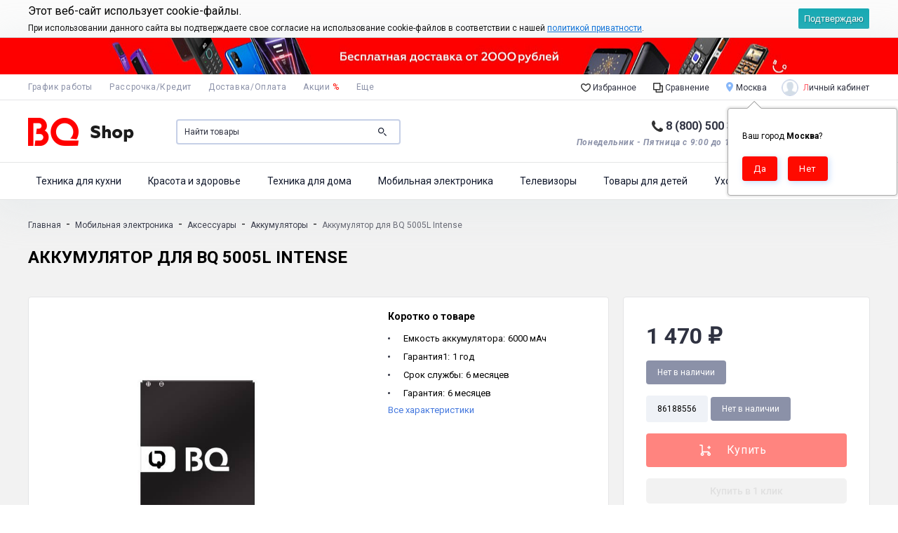

--- FILE ---
content_type: text/html; charset=utf-8
request_url: https://shop.bq.ru/mobilnaya-elektronika/accessories/akkumulyatory/akkumulyator-dlya-bq-5005l-intense/
body_size: 33857
content:
<!DOCTYPE html>



<html class="color_scheme_boomerang font_family_google_roboto" lang="ru">

<head>
    
    <meta http-equiv="Content-Type" content="text/html; charset=utf-8"/>
    <meta name="viewport" content="width=device-width, initial-scale=1" />
    <meta http-equiv="x-ua-compatible" content="IE=edge">
    <meta name="wa-expert-hash" content="ed885d2233722b2b965055d67c1b56830d5409" />
    <meta name="cmsmagazine" content="0c181d308a526af5c43cfb3197ce59f6" />
    <meta name="google-site-verification" content="_E3lfv58EQUdpfptxzk-jnvbO4bIhLyVoFUy4jDe6fs" />
    
    <title>Аккумулятор для BQ 5005L Intense купить в интернет-магазине Официальный интернет-магазин BQ</title>
    <meta name="Keywords" content="Аккумулятор для BQ 5005L Intense" />
    <meta name="Description" content="Официальный интернет - магазин бренда BQ. Большой выбор бытовой техники для кухни, дома, персонального ухода, телевизоров, мобильной электроники и акустики. Доставка по России" />

        <link rel="shortcut icon" href="/favicon.ico"/>
            <!-- rss -->
                <link rel="alternate" type="application/rss+xml" title="Официальный интернет-магазин BQ" href="https://shop.bq.ru/action/rss/">    
    <!-- css -->
    <link href="/wa-data/public/site/themes/boomerang/boo.css?v1.0.3.1365" rel="stylesheet" type="text/css"/>
    <link href="/wa-content/font/ruble/arial/fontface.css" rel="stylesheet" type="text/css">    <link href="/wa-apps/shop/plugins/productsets/css/frontend.min.css?2.6.0" rel="stylesheet">
 
                                                    <link href='https://fonts.googleapis.com/css?family=Roboto:400,700,700italic,400italic&subset=latin,cyrillic' rel='stylesheet' type='text/css'>
    
    <!-- js -->
    <script src="/wa-content/js/jquery/jquery-1.11.1.min.js" ></script>
    <script src="/wa-content/js/jquery/jquery-migrate-1.2.1.min.js"></script>
    <script src="/wa-data/public/site/themes/boomerang/boo.js?v1.0.3.1365"></script>


    <script src="/wa-apps/shop/plugins/flexdiscount/js/flexdiscountFrontend.min.js?4.45.1"></script>
<script src="/wa-apps/shop/plugins/productsets/js/frontend.min.js?2.6.0"></script>
 


    <!-- shop app css -->
<link href="/wa-data/public/shop/themes/boomerang/boo.shop.css?v1.0.3.1365" rel="stylesheet" type="text/css">

<!-- js -->

<script src="/wa-content/js/jquery-plugins/jquery.cookie.js?v3.4.1"></script>
<script src="/wa-data/public/shop/themes/boomerang/boo.shop.js?v1.0.3.1365"></script>




<!-- plugin hook: 'frontend_head' -->

<style>i.icon16-flexdiscount.loading{background-image:url(https://shop.bq.ru/wa-apps/shop/plugins/flexdiscount/img/loading16.gif)}i.flexdiscount-big-loading{background:url(https://shop.bq.ru/wa-apps/shop/plugins/flexdiscount/img/loading.gif) no-repeat}.fl-is-loading > * { opacity: 0.3; }.fl-is-loading { position:relative }.fl-is-loading:after{ position:absolute; top:0;left:0;content:"";width:100%;height:100%; background:url(https://shop.bq.ru/wa-apps/shop/plugins/flexdiscount/img/loader2.gif) center center no-repeat}.fl-loader-2:after{ position:absolute; top:0;left:0;content:"";width:100%;height:100%; background:url(/wa-content/img/loading16.gif) center center no-repeat}i.icon16-flexdiscount{background-repeat:no-repeat;height:16px;width:16px;display:inline-block;text-indent:-9999px;text-decoration:none!important;vertical-align:top;margin:-.1em .25em 0 0}i.flexdiscount-big-loading{display:inline-block;width:32px;height:32px;margin:15px 0}.flexdiscount-coup-del-block,.flexdiscount-loader{display:none}.align-center{text-align:center}.flexdiscount-coup-result,.flexdiscount-form,.flexdiscount-price-block,.flexdiscount-user-affiliate,.flexdiscount-user-discounts{margin:10px 0}.flexdiscount-coup-result{color:green}.flexdiscount-coup-result.flexdiscount-error{color:red}.flexdiscount-max-affiliate,.flexdiscount-max-discount{font-size:1.5em;color:#c03;font-weight:600}.flexdiscount-coupon-delete:before{content:'x';padding:5px;-webkit-border-radius:50%;-moz-border-radius:50%;border-radius:50%;border:2px solid red;width:.5em;height:.5em;display:inline-block;text-align:center;line-height:.5em;margin-right:5px;font-size:1.3em;color:red;font-weight:700;vertical-align:middle}.flexdiscount-price-block{display:inline-block}.flexdiscount-product-discount{display:table}.flexdiscount-my-content>div{padding:10px}.flexdiscount-discounts-affiliate{color:#c03;background:#fff4b4;padding:5px 10px;border-radius:20px}/***********************
 *
 * ru: Блок Доступных скидок и бонусов
 * en: Available discount and bonuses
 *
************************/

/**
* Обертка
* Wrap
*/
.flexdiscount-available-discount { }
/**
* Блок вывода Доступных скидок и бонусов
* Available discount and bonuses
*/
.flexdiscount-alldiscounts { clear: none; background-color: #FFFFFF; border: 1px solid #DDDDDD; -webkit-border-radius: 4px; -moz-border-radius: 4px; border-radius: 4px; margin: 10px 0; }
/**
* Шапка
* Header block
*/
.flexdiscount-alldiscounts-heading { background: #fff4b4; text-transform: uppercase; -webkit-border-top-left-radius: 3px; -moz-border-top-left-radius: 3px; border-top-left-radius: 3px; -webkit-border-top-right-radius: 3px; -moz-border-top-right-radius: 3px; border-top-right-radius: 3px; padding: 10px 15px;}
/**
* Заголовок шапки
* Header text
*/
.flexdiscount-alldiscounts-heading .h3 { font-size: 14px; margin: 0; padding: 0; color: #444;}
/**
* Внутренний отступ основной части
* Padding of the block body
*/
.flexdiscount-alldiscounts-body, .flexdiscount-alldiscounts .flexdiscount-body { padding: 15px; }
/*
* Ширина таблицы
* Width table
*/
.flexdiscount-alldiscounts table { width: 100%; }
/*
* Внешний отступ неупорядоченных списков
* Margin of unordered lists
*/
.flexdiscount-alldiscounts ul { margin: 0; }
/*
* Стили таблицы
* Table styles
*/
.flexdiscount-alldiscounts .flexdiscount-table { border-left: 1px solid #000; border-top: 1px solid #000; width: 100%; margin: 0; }
/*
* Стили заголовков и ячеек таблицы
* Table cells styles
*/
.flexdiscount-alldiscounts .flexdiscount-table td, .flexdiscount-alldiscounts .flexdiscount-table th { color: #000; border: 1px solid #000; padding: 5px; }
.fl-discount-skus { margin-bottom: 10px; }
tr.fl-discount-skus td { padding: 10px 5px; }

/***********************
 *
 * ru: Блок Действующих скидок и бонусов
 * en: Product active discounts and bonuses
 *
************************/

/**
* Обертка
* Wrap
*/
.flexdiscount-product-discount { display: table; }
/**
* Блок вывода Действующих скидок и бонусов
* Product active discounts and bonuses block
*/
.flexdiscount-pd-block { background-color: #FFFFFF; border: 1px solid #DDDDDD; -webkit-border-radius: 4px; -moz-border-radius: 4px; border-radius: 4px; margin: 10px 0; }
/**
* Шапка
* Header block
*/
.flexdiscount-pd-block .flexdiscount-heading, #yourshop .flexdiscount-pd-block .flexdiscount-heading { background: #163bdb; text-transform: uppercase; border-color: #DDDDDD; color: #333333; -webkit-border-top-left-radius: 3px; -moz-border-top-left-radius: 3px; border-top-left-radius: 3px; -webkit-border-top-right-radius: 3px; -moz-border-top-right-radius: 3px; border-top-right-radius: 3px; padding: 10px 15px;}
/**
* Заголовок шапки
* Header text
*/
.flexdiscount-pd-block .flexdiscount-heading .h3 { font-size: 14px; margin: 0; padding: 0; color: #fff;}
/**
* Внутренний отступ основной части
* Padding of the block body
*/
.flexdiscount-pd-block .flexdiscount-body { padding: 15px; }
/*
* Внешний отступ неупорядоченных списков
* Margin of unordered lists
*/
.flexdiscount-pd-block ul { margin: 0; }
/*
* Стили таблицы
* Table styles
*/
.flexdiscount-pd-block .flexdiscount-table { border-left: 1px solid #000; border-top: 1px solid #000; width: 100%; margin: 0; }
/*
* Стили заголовков и ячеек таблицы
* Table cells styles
*/
.flexdiscount-pd-block .flexdiscount-table td, .flexdiscount-pd-block .flexdiscount-table th { color: #000; border: 1px solid #000; padding: 5px; }

/***********************
 *
 * ru: Активные скидок и бонусов
 * en: Active discounts and bonuses block
 *
************************/

/**
* Обертка
* Wrap
*/
.flexdiscount-user-discounts { }
/**
* Блок вывода активных скидок и бонусов
* Active discounts and bonuses block
*/
.flexdiscount-discounts { clear: both; overflow: hidden; background-color: #FFFFFF; border: 1px solid #ddd; margin: 10px 0; }
/**
* Шапка
* Header block
*/
.flexdiscount-discounts-heading { background: #eee; text-transform: uppercase; color: #333333; padding: 10px 15px; }
/**
* Заголовок шапки
* Header text
*/
.flexdiscount-discounts-heading .h3 { font-size: 14px; margin: 0; color: #444; }
/**
* Внутренний отступ основной части
* Padding of the block body
*/
.flexdiscount-discounts-body { padding: 0; }
/*
* Ширина таблицы
* Width table
*/
.flexdiscount-discounts table { width: 100%; }
/*
* Стили неупорядоченных списков
* Styles of unordered lists
*/
.flexdiscount-discounts-body ul { list-style: none; padding: 0; margin: 0; }
.flexdiscount-discounts-body li { padding: 10px 15px; background-color: #fefce3; margin: 5px 0; }
/*
* Стили для размера скидки
* Styles for discount
*/
.flexdiscount-discounts-price { color: #e8385c; display: inline-block; }

/***********************
 *
 * ru: Дополнительная форма ввода купонов
 * en: Additional coupon form
 *
************************/

/*
* Цвет сообщения о успешно введенном купоне
* Message color about successfully entered coupon
*/
.flexdiscount-coup-result { color: green; }
/*
* Цвет сообщения о неверно введенном купоне
* Message color about incorrectly entered coupon
*/
.flexdiscount-coup-result.flexdiscount-error { color: #ff0000; }
/**
* Крестик удаления купона
* Delete coupon cross
*/
.flexdiscount-coupon-delete:before { content: 'x'; padding: 5px; -webkit-border-radius: 50%; -moz-border-radius: 50%; border-radius: 50%; border: 2px solid #ff0000; width: .5em; height: .5em; display: inline-block; text-align: center; line-height: .5em; margin-right: 5px; font-size: 1.3em; color: #ff0000; font-weight: bold; vertical-align: middle; }

/***********************
 *
 * ru: Блок правил запрета
 * en: Deny discounts block
 *
************************/

/**
* Обертка
* Wrap
*/
.flexdiscount-deny-discount { }
/**
* Блок вывода правил запрета
* Deny discounts block
*/
.flexdiscount-denydiscounts { clear: none; background-color: #FFFFFF; border: 1px solid #DDDDDD; -webkit-border-radius: 4px; -moz-border-radius: 4px; border-radius: 4px; margin: 10px 0; }
/**
* Шапка
* Header block
*/
.flexdiscount-denydiscounts-heading { background: #ff0000; text-transform: uppercase; -webkit-border-top-left-radius: 3px; -moz-border-top-left-radius: 3px; border-top-left-radius: 3px; -webkit-border-top-right-radius: 3px; -moz-border-top-right-radius: 3px; border-top-right-radius: 3px; padding: 10px 15px;}
/**
* Заголовок шапки
* Header text
*/
.flexdiscount-denydiscounts-heading .h3 { font-size: 14px; margin: 0; padding: 0; color: #fff;}
/**
* Внутренний отступ основной части
* Padding of the block body
*/
.flexdiscount-denydiscounts-body, .flexdiscount-denydiscounts .flexdiscount-body { padding: 15px; }
/*
* Ширина таблицы
* Width table
*/
.flexdiscount-denydiscounts table { width: 100%; }
/*
* Внешний отступ неупорядоченных списков
* Margin of unordered lists
*/
.flexdiscount-denydiscounts ul { margin: 0; }
/*
* Стили таблицы
* Table styles
*/
.flexdiscount-denydiscounts .flexdiscount-table { border-left: 1px solid #000; border-top: 1px solid #000; width: 100%; margin: 0; }
/*
* Стили заголовков и ячеек таблицы
* Table cells styles
*/
.flexdiscount-denydiscounts .flexdiscount-table td, .flexdiscount-denydiscounts .flexdiscount-table th { color: #000; border: 1px solid #000; padding: 5px; }

/***********************
 *
 * ru: Блок цены со скидкой
 * en: Block of price with discount
 *
************************/

/*
* Обертка
* Wrap
*/
.flexdiscount-price-block { display: inline-block; }

/***********************
 *
 * ru: Скидки в личном кабинете
 * en: Discounts in customer account
 *
************************/

/*
* Обертка
* Wrap
*/
.flexdiscount-my-content > div { padding: 10px; }

/***********************
 *
 * ru: Остальные стили
 * en: Other styles
 *
************************/

/*
* Бонусы
* Bonuses
*/
.flexdiscount-discounts-affiliate { color: #c03; background: #fff4b4; padding: 5px 10px; border-radius: 20px; }
/**
* Максимальное значение скидок и бонусов в блоках Доступных и Действующих скидок
* Maximum value of discount and bonuses in Available discounts block and Product discounts block
*/
.flexdiscount-max-discount, .flexdiscount-max-affiliate { font-size: 1.3em; color: #c03; font-weight: 600; }</style><script>$(function() {$.flexdiscountFrontend = new FlexdiscountPluginFrontend({urls: {couponAddUrl: '/flexdiscount/couponAdd/',updateDiscountUrl: '/flexdiscount/update/',refreshCartUrl: '/flexdiscount/cartUpdate/',deleteUrl: '/flexdiscount/couponDelete/',cartSaveUrl: {shop: '/cart/save/',plugin: '/my/'},cartDeleteUrl: {shop: '/cart/delete/',plugin: '/my/'},cartAddUrl: {shop: '/cart/add/',plugin: '/my/'}},updateInfoblocks: 0,hideDefaultAffiliateBlock: '',ss8forceUpdate: '0',addAffiliateBlock: 0,loaderType: 'loader1',locale: 'ru_RU',settings: {"enable_frontend_cart_hook":1},ss8UpdateAfterPayment: 0,shopVersion: '11.1.0.1032'});});</script><script>(function ($) {$(function ($) {$.productsets.init({PLUGIN_URL: '/wa-apps/shop/plugins/productsets/',urls: {"buy":"\/productsets\/buy\/","load":"\/productsets\/load\/","getProductSkus":"\/productsets\/getProductSkus\/","cartPage":"\/cart\/"},currency: {"code":"RUB","sign":"\u0440\u0443\u0431.","sign_html":"<span class=\"ruble\">\u20bd<\/span>","sign_position":1,"sign_delim":" ","decimal_point":",","frac_digits":"2","thousands_sep":" "},attr: {sliderArrow: 'data-productsets-bsa',sliderWrapArrow: 'data-productsets-bsab',skusPopupBundleBlock: 'data-productsets-spbb',skusPopupBundleHeader: 'data-productsets-sphb',skusPopupBundleClose: 'data-productsets-spclb',skusPopupBundleContent: 'data-productsets-spcb',skusPopupUserBundleBlock: 'data-productsets-spbu',skusPopupUserBundleClose: 'data-productsets-spclu',skusPopupUserBundleHeader: 'data-productsets-sphu',skusPopupUserBundleContent: 'data-productsets-spcu',successPopupBundleBlock: 'data-productsets-sucpbb',successPopupContentBundle: 'data-productsets-sucpcb',successPopupTickBundle: 'data-productsets-sucptb',successPopupLinkBundle: 'data-productsets-sucplb',successPopupButtonBundle: 'data-productsets-sucpbutb',successPopupCloseBundle: 'data-productsets-sucpclb',successPopupCloseUserBundle: 'data-productsets-sucpclu',successPopupButtonUserBundle: 'data-productsets-sucpbutu',successPopupLinkUserBundle: 'data-productsets-sucplu',successPopupTickUserBundle: 'data-productsets-sucptu',successPopupContentUserBundle: 'data-productsets-sucpcu',successPopupUserBundleBlock: 'data-productsets-sucpbu'},localeStrings: {"":"project-id-version: shop/plugins/productsets\npot-creation-date: 2020-01-28T19:00:32.705Z\nlast-translator: shop/plugins/productsets\nlanguage-team: shop/plugins/productsets\nmime-version: 1.0\ncontent-type: text/plain; charset=utf-8\ncontent-transfer-encoding: 8bit\nplural-forms: nplurals=3; plural=((((n%10)==1)&&((n%100)!=11))?(0):(((((n%10)>=2)&&((n%10)<=4))&&(((n%100)<10)||((n%100)>=20)))?(1):2));\n","The set is empty":"Набор пустой","Something wrong!":"Что-то пошло не так!","Products has been successfully added to the cart":"Товары были успешно добавлены в корзину","Continue shopping":"Продолжить покупки","Proceed to checkout":"Оформить заказ","Select product sku":"Выбрать вариант товара","1 product":["{n} товар","{n} товара","{n} товаров"],"This product is already selected":"Товар уже выбран","Product with the selected option combination is not available for purchase":"Товар с выбранными характеристиками не доступен для заказа","Minimal quantity of products is":"Минимальное количество товаров","Maximal quantity of products is":"Максимальное количество товаров","Select another product":"Выберите другой товар","delete":"удалить"}
,locale: "ru_RU"})});})(jQuery)</script>
    <link href="/wa-data/public/shop/plugins/pnotice/css/pnotice.css?v1.4.3-7816618680" rel="stylesheet" />
    <script src="/wa-data/public/shop/plugins/pnotice/js/pnotice.js?v1.4.3-7816618680"></script><link href='/wa-apps/shop/plugins/cityselect/css/suggestions.20.min.css?v=2.0.4' rel='stylesheet'><script src='/wa-apps/shop/plugins/cityselect/js/jquery.suggestions.20.min.js?v2.0.4'></script><link href='/wa-apps/shop/plugins/cityselect/css/frontend.min.css?v=2.0.4' rel='stylesheet'><script src='/wa-apps/shop/plugins/cityselect/js/frontend.min.js?v=2.0.4'></script><script>function init_shop_cityselect(){
shop_cityselect.location={"country":"rus","city":"\u041c\u043e\u0441\u043a\u0432\u0430","region":"77","zip":"101000","constraints_street":"","need_detect":true};
shop_cityselect.route_params={"app":"shop","_name":"\u041e\u0444\u0438\u0446\u0438\u0430\u043b\u044c\u043d\u044b\u0439 \u0438\u043d\u0442\u0435\u0440\u043d\u0435\u0442-\u043c\u0430\u0433\u0430\u0437\u0438\u043d BQ","theme":"boomerang","theme_mobile":"boomerang","checkout_version":"1","locale":"ru_RU","title":"\u041e\u0444\u0438\u0446\u0438\u0430\u043b\u044c\u043d\u044b\u0439 \u0438\u043d\u0442\u0435\u0440\u043d\u0435\u0442-\u043c\u0430\u0433\u0430\u0437\u0438\u043d BQ","meta_keywords":"\u0442\u0435\u043b\u0435\u0444\u043e\u043d BQ, \u043f\u0430\u0440\u043e\u0432\u0430\u044f \u0448\u0432\u0430\u0431\u0440\u0430 bq \u043f\u044b\u043b\u0435\u0441\u043e\u0441 bq, \u0431\u0435\u0441\u043f\u0440\u043e\u0432\u043e\u0434\u043d\u043e\u0439 \u043f\u044b\u043b\u0435\u0441\u043e\u0441 bq, \u0442\u0435\u043b\u0435\u0432\u0438\u0437\u043e\u0440 bq, bq \u0433\u0440\u0438\u043b\u044c, \u043f\u043b\u0430\u043d\u0435\u0442\u0430\u0440\u043d\u044b\u0439 \u043c\u0438\u043a\u0441\u0435\u0440 bq, \u043a\u043e\u0444\u0435\u0432\u0430\u0440\u043a\u0430 bq, \u0432\u0430\u0444\u0435\u043b\u044c\u043d\u0438\u0446\u0430 bq, \u0438\u0437\u043c\u0435\u043b\u044c\u0447\u0438\u0442\u0435\u043b\u044c bq, \u0431\u043b\u0435\u043d\u0434\u0435\u0440 bq, \u0430\u043a\u043a\u0443\u043c\u0443\u043b\u044f\u0442\u043e\u0440 bq, bq \u043a\u043d\u043e\u043f\u043e\u0447\u043d\u044b\u0439, \u043f\u043b\u0430\u043d\u0448\u0435\u0442 bq, \u0441\u043c\u0430\u0440\u0442\u0444\u043e\u043d bq, bq \u0445\u0430\u0440\u0430\u043a\u0442\u0435\u0440\u0438\u0441\u0442\u0438\u043a\u0438, bq \u043e\u0431\u0437\u043e\u0440","meta_description":"\u041e\u0444\u0438\u0446\u0438\u0430\u043b\u044c\u043d\u044b\u0439 \u0438\u043d\u0442\u0435\u0440\u043d\u0435\u0442-\u043c\u0430\u0433\u0430\u0437\u0438\u043d \u043f\u0440\u043e\u0438\u0437\u0432\u043e\u0434\u0438\u0442\u0435\u043b\u044f \u0431\u044b\u0442\u043e\u0432\u043e\u0439 \u0442\u0435\u0445\u043d\u0438\u043a\u0438 \u0434\u043b\u044f \u043a\u0443\u0445\u043d\u0438 \u0438 \u0434\u043e\u043c\u0430, \u043f\u0435\u0440\u0441\u043e\u043d\u0430\u043b\u044c\u043d\u043e\u0433\u043e \u0443\u0445\u043e\u0434\u0430, \u0442\u0435\u043b\u0435\u0432\u0438\u0437\u043e\u0440\u043e\u0432, \u043f\u043b\u0430\u043d\u0448\u0435\u0442\u043e\u0432, \u0441\u043c\u0430\u0440\u0442\u0444\u043e\u043d\u043e\u0432 \u0438 \u043c\u043e\u0431\u0438\u043b\u044c\u043d\u044b\u0445 \u0442\u0435\u043b\u0435\u0444\u043e\u043d\u043e\u0432.","og_title":"","og_image":"","og_video":"","og_description":"","og_type":"","og_url":"","url_type":"2","products_per_page":"","type_id":["14","2","3","4","5","6","8","10","13","15","16","17","18","19","27","28","30","31","32","33","36","37","38","39","40","41","42","44","47","48","50","51","53","55","56","58","63","64","67",70,72,73,76,78],"currency":"RUB","public_stocks":"0","drop_out_of_stock":"1","payment_id":["2","20","36","38","31","34"],"shipping_id":["21","22","52","53","64","66"],"checkout_storefront_id":"71012c6a37c00ac43793b7a89cc90d07","category_url":"mobilnaya-elektronika\/accessories\/akkumulyatory","product_url":"akkumulyator-dlya-bq-5005l-intense","module":"frontend","action":"product","cityselect__url":"mobilnaya-elektronika\/accessories\/akkumulyatory\/akkumulyator-dlya-bq-5005l-intense\/"};
shop_cityselect.countries=[];
shop_cityselect.iso2to3={"RU":"rus"};
shop_cityselect.language='ru';
shop_cityselect.init('79cd26c98bdfe3697f3183d896c7c84619c10fb0','/','/wa-apps/shop/plugins/cityselect/js/fancybox/','city-settlement','auto',1,1,0);
        } if (typeof shop_cityselect !== 'undefined') { init_shop_cityselect() } else { $(document).ready(function () { init_shop_cityselect() }) }</script>    <link rel="stylesheet" href="/wa-apps/shop/plugins/buy1click/assets/frontend.bundle.css?v=1.29.7" />
    <link rel="stylesheet" href="/wa-apps/shop/plugins/buy1click/css/buy1click.css?v=1.29.7" />
    <link rel="stylesheet" href="/wa-apps/shop/plugins/buy1click/css/style_shop.bq.ru__.css?v=1.29.7" />
    <script>
        window.shop_buy1click_config = {"wa_url":"\/","form_url":"\/buy1click\/form\/","update_form_url":"\/buy1click\/update_state\/","send_form_url":"\/buy1click\/send_form\/","ping_form_url":"\/buy1click\/ping_form\/","close_form_url":"\/buy1click\/close\/","send_channel_address_url":"\/buy1click\/request_channel_code\/","send_channel_code_url":"\/buy1click\/validate_channel_code\/","is_increase_plugin_enabled":false};
    </script>
    <script src="/wa-apps/shop/plugins/buy1click/assets/frontend.bundle.js?v=1.29.7" defer></script>
    <script src="/wa-apps/shop/plugins/buy1click/js/buy1click.js?v=1.29.7" defer></script>
<script type="text/javascript" src="/dp-plugin/config/?v1.22.0"></script><script type="application/ld+json">
{"@context":"http:\/\/schema.org","@type":"BreadcrumbList","itemListElement":[{"@type":"ListItem","position":1,"item":{"@id":"\/","name":"\u041e\u0444\u0438\u0446\u0438\u0430\u043b\u044c\u043d\u044b\u0439 \u0438\u043d\u0442\u0435\u0440\u043d\u0435\u0442-\u043c\u0430\u0433\u0430\u0437\u0438\u043d BQ"}},{"@type":"ListItem","position":2,"item":{"@id":"\/mobilnaya-elektronika\/","name":"\u041c\u043e\u0431\u0438\u043b\u044c\u043d\u0430\u044f \u044d\u043b\u0435\u043a\u0442\u0440\u043e\u043d\u0438\u043a\u0430"}},{"@type":"ListItem","position":3,"item":{"@id":"\/mobilnaya-elektronika\/accessories\/","name":"\u0410\u043a\u0441\u0435\u0441\u0441\u0443\u0430\u0440\u044b"}},{"@type":"ListItem","position":4,"item":{"@id":"\/mobilnaya-elektronika\/accessories\/akkumulyatory\/","name":"\u0410\u043a\u043a\u0443\u043c\u0443\u043b\u044f\u0442\u043e\u0440\u044b"}},{"@type":"ListItem","position":5,"item":{"@id":"\/akkumulyator-dlya-bq-5005l-intense\/","name":"\u0410\u043a\u043a\u0443\u043c\u0443\u043b\u044f\u0442\u043e\u0440 \u0434\u043b\u044f BQ 5005L Intense"}}]}
</script>

<script type="application/ld+json">
{"@context":"http:\/\/schema.org\/","@type":"Product","name":"\u0410\u043a\u043a\u0443\u043c\u0443\u043b\u044f\u0442\u043e\u0440 \u0434\u043b\u044f BQ 5005L Intense","image":"https:\/\/shop.bq.ru\/wa-data\/public\/shop\/products\/99\/19\/1999\/images\/6428\/6428.750x0.jpg","description":"","sku":"86188556","offers":{"@type":"AggregateOffer","lowPrice":"1470","highPrice":"1470","offerCount":"1","priceCurrency":"RUB","offers":[{"@type":"Offer","priceCurrency":"RUB","price":"1470","availability":"http:\/\/schema.org\/OutOfStock"}]}}
</script>




<link href="/wa-data/public/shop/themes/boomerang/jquerycountdowntimer/css/jquery.countdownTimer.css" rel="stylesheet" type="text/css">
<script src="/wa-data/public/shop/themes/boomerang/jquerycountdowntimer/jquery.countdownTimer.min.js?v=3.4.1"></script>



    <meta property="og:type" content="website">
<meta property="og:title" content="Аккумулятор для BQ 5005L Intense купить в интернет-магазине Официальный интернет-магазин BQ">
<meta property="og:image" content="https://shop.bq.ru/wa-data/public/shop/products/99/19/1999/images/6428/6428.750x0.jpg">
<meta property="og:url" content="https://shop.bq.ru/mobilnaya-elektronika/accessories/akkumulyatory/akkumulyator-dlya-bq-5005l-intense/">
<meta property="product:price:amount" content="1470">
<meta property="product:price:currency" content="RUB">
<meta property="og:description" content="Официальный интернет - магазин бренда BQ. Большой выбор бытовой техники для кухни, дома, персонального ухода, телевизоров, мобильной электроники и акустики. Доставка по России">
<!-- Yandex.Metrika counter -->
<script type="text/javascript" >
   (function(m,e,t,r,i,k,a){m[i]=m[i]||function(){(m[i].a=m[i].a||[]).push(arguments)};
   m[i].l=1*new Date();k=e.createElement(t),a=e.getElementsByTagName(t)[0],k.async=1,k.src=r,a.parentNode.insertBefore(k,a)})
   (window, document, "script", "https://mc.yandex.ru/metrika/tag.js", "ym");

   ym(47075361, "init", {
        clickmap:true,
        trackLinks:true,
        accurateTrackBounce:true,
        webvisor:true,
        trackHash:true,
        ecommerce:"dataLayer"
   });
</script>
<!-- /Yandex.Metrika counter --> 

    <!-- custom colors -->
    <style>
                                                                                                                    footer.globalfooter{ background: #505050; }
            .hint.footer-note{ background: rgba(255,255,255,0.2); }
            footer.globalfooter .appfooter .container{ border-top: 1px solid rgba(255,255,255,0.2); }
                            footer.globalfooter .footer-block a.h4{ color: #fff !important; }
            .hint.footer-note,
            .currency-toggle select,
            footer.globalfooter .poweredby,
            .appfooter .copyright{ color: #fff; }
            .currency-toggle i svg{ fill: #fff; }
                            footer.globalfooter .footer-block a,
            footer.globalfooter .footer-block a:visited{ color: #B4D1DF; }
            .appfooter .copyright a,
            footer.globalfooter .poweredby a{ color: #B4D1DF; }
            footer.globalfooter .phone-wrap a{ color: #B4D1DF; }
            footer.globalfooter .footer-block a:hover{ color: var(--red-color);}
                                                                            .slider .home-carousel.withfig li .image .img-circles .c1{ background: #F9AD01; }
            .slider .home-carousel.withfig li .image .img-circles .c2{ background: #F9AD01; }
            .slider .home-carousel.withfig li .image .img-circles .c3{ background: #F9AD01; }
                            .slider .container{ background: #deddf6; }
                            .slider .container{ background: #deddf6; background-image: linear-gradient(to right top, #deddf6,#f8f9ff);}
                            .owl-carousel.home-carousel.product-slider.withfig li .inner .li-misc .h3{ color: #100f50; }
            .owl-carousel.home-carousel.product-slider.withfig li .inner .li-misc{ color: #100f50; }
            .owl-carousel.home-carousel.product-slider.withfig li .inner .li-misc .features{ color: #100f50; }
            .slider .home-carousel.withfig li .li-misc .price{ color: #100f50; }
                                                    </style>

    <!--[if lt IE 9]>
    <script>
    document.createElement('header');
    document.createElement('nav');
    document.createElement('section');
    document.createElement('article');
    document.createElement('aside');
    document.createElement('footer');
    document.createElement('figure');
    document.createElement('hgroup');
    document.createElement('menu');
    </script>
    <![endif]-->
    
    <!-- Инициализация vk login -->
    <script async src="//vk.com/js/api/openapi.js?168"></script>
    
</head>
<body class="boo   will-fix">
    
    <div id="site-wrap">
        
        
<div class="side-menu hide-on-desk ">
    <div class="inner">
                <div class="auth-wrap coll-t">
            <!-- user auth -->
            <a class="auth-link">
                <i class="icon24 userpic20 float-left" style="background-image: url('/wa-content/img/userpic96@2x.jpg');"></i> 
                <span>Личный кабинет</span>
            </a>
            <div class="close-btn"></div>
            <ul class="auth">
                                    <li>
                        <a href="/login/" class="not-visited">
                            <i class="login-icon coll-m">
                                <svg fill="#39C58B" version="1.1" viewBox="0 0 14 20" xmlns="http://www.w3.org/2000/svg">
                                <g transform="translate(-183 -420)">
                                <g transform="translate(20 20)">
                                <path d="m170 412c0.552 0 1 0.448 1 1s-0.448 1-1 1-1-0.448-1-1 0.448-1 1-1zm0 4c1.654 0 3-1.346 3-3s-1.346-3-3-3-3 1.346-3 3 1.346 3 3 3zm5 1c0 0.552-0.448 1-1 1h-8c-0.552 0-1-0.448-1-1v-8c0-0.552 0.448-1 1-1h8c0.552 0 1 0.448 1 1v8zm-7-11v-1.868c0-0.798 0.417-1.571 1.133-1.923 1.22-0.6 2.407 0.182 2.761 1.188 0.132 0.375 0.514 0.603 0.911 0.603 0.68 0 1.188-0.678 0.944-1.313-0.697-1.819-2.754-3.23-4.969-2.483-1.708 0.576-2.78 2.282-2.78 4.084v1.712c-1.657 0-3 1.343-3 3v8c0 1.657 1.343 3 3 3h8c1.657 0 3-1.343 3-3v-8c0-1.657-1.343-3-3-3h-6z"/>
                                </g>
                                </g>
                                </svg>

                            </i>
                            Вход
                        </a>
                    </li>
                    <li>
                        <a href="/signup/" class="not-visited">
                            <i class="reg-icon coll-m">
                                <svg fill="#4886FF" version="1.1" viewBox="0 0 20 20" xmlns="http://www.w3.org/2000/svg">
                                <g transform="translate(-180 -20)">
                                <g transform="translate(20 20)">
                                <path d="m166.67 5.726l-4e-3 3e-3c-0.403 0.375-0.425 1.006-0.049 1.408l0.957 1.021c0.299 0.32 0.072 0.842-0.365 0.842h-6.212c-0.553 0-1 0.448-1 1s0.447 1 1 1h6.197c0.44 0 0.665 0.527 0.361 0.845l-0.928 0.974c-0.382 0.399-0.364 1.033 0.039 1.41 0.399 0.374 1.026 0.355 1.402-0.043l2.689-2.848c0.73-0.774 0.727-1.984-7e-3 -2.753l-2.686-2.816c-0.375-0.393-0.996-0.412-1.394-0.043m11.549-5.726h-6.445c-0.977 0-1.777 0.68-1.777 2.111v0.896c0 0.548 0.444 0.993 0.993 0.993h0.013c0.549 0 0.994-0.445 0.994-0.993v-0.014c0-0.548 0.444-0.993 0.993-0.993h4.013c0.549 0 0.994 0.445 0.994 0.993v14.014c0 0.548-0.445 0.993-0.994 0.993h-4.013c-0.549 0-0.993-0.445-0.993-0.993v-0.014c0-0.548-0.445-0.993-0.994-0.993h-0.013c-0.549 0-0.993 0.445-0.993 0.993v1.118c0 1.182 0.847 1.889 1.777 1.889h6.445c0.982 0 1.778-0.796 1.778-1.778v-0.111-16.333c0-0.982-0.796-1.778-1.778-1.778"/>
                                </g>
                                </g>
                                </svg>

                            </i>
                            Регистрация
                        </a>
                    </li>
                                <li>
                                        <!-- cart -->
                                                            <div class="cart empty">
                         <a href="/cart/" class="cart-summary">
                             <i class="cart-icon coll-m">
                                 <svg width="16px" height="16px" viewBox="0 0 16 16" version="1.1" xmlns="http://www.w3.org/2000/svg" xmlns:xlink="http://www.w3.org/1999/xlink" fill="#FF5C67">
                                <g transform="translate(-874.000000, -61.000000)">
                                <g>
                                <g id="mid-header3" transform="translate(0.000000, 49.000000)">
                                <g id="cart-wrap3" transform="translate(874.000000, 12.000000)">
                                <path d="M16,0 L11.2,0 L11.2,9.6 L3.2,9.6 L3.2,4.8 L8,4.8 L8,3.2 L1.6,3.2 L1.6,11.3472 C0.6696,11.6776 0,12.5568 0,13.6 C0,14.9256 1.0744,16 2.4,16 C3.7256,16 4.8,14.9256 4.8,13.6 C4.8,12.5568 4.1304,11.6776 3.2,11.3472 L3.2,11.2 L11.2,11.2 L11.2,11.3472 C10.2696,11.6776 9.6,12.5568 9.6,13.6 C9.6,14.9256 10.6744,16 12,16 C13.3256,16 14.4,14.9256 14.4,13.6 C14.4,12.5568 13.7304,11.6776 12.8,11.3472 L12.8,1.6 L16,1.6 L16,0 Z M2.4,12.7608 L2.664,12.8544 C2.9312,12.9496 3.2,13.2168 3.2,13.6 C3.2,14.0408 2.8408,14.4 2.4,14.4 C1.9592,14.4 1.6,14.0408 1.6,13.6 C1.6,13.2168 1.8688,12.9496 2.136,12.8544 L2.4,12.7608 L2.4,12.7608 Z M12,12.7608 L12.264,12.8544 C12.5312,12.9496 12.8,13.2168 12.8,13.6 C12.8,14.0408 12.4408,14.4 12,14.4 C11.5592,14.4 11.2,14.0408 11.2,13.6 C11.2,13.2168 11.4688,12.9496 11.736,12.8544 L12,12.7608 L12,12.7608 Z" transform="translate(8.000000, 8.000000) scale(-1, 1) translate(-8.000000, -8.000000) "></path>
                                </g>
                                </g>
                                </g>
                                </g>
                                </svg>
                             </i>
                             <div class="cart-total-wrap coll-m">
                                    <div class="cart-prod coll-m">Корзина</div>
                             </div>
                             <span  class="cart-count coll-m">0</span>
                         </a>
                    </div>
                                    </li>
                                                <li>
                    <a href="/compare/">
                        <i class="compare-icon coll-m">
                            <svg version="1.1" viewBox="0 0 16 16" xmlns="http://www.w3.org/2000/svg" fill="#4886FF">
                            <g transform="translate(-657 -10)" >
                            <g transform="translate(0 6)">
                            <g transform="translate(657 4)">
                            <path d="m14.4 13.809c0 0.44-0.3064 0.5912-0.7464 0.5912h-7.2c-0.44 0-0.8536-0.1512-0.8536-0.5912v-1.8088h5.2536c0.6624 0 1.1464-0.3288 1.1464-0.9912v-5.4088h1.6536c0.4416 0 0.7464 0.5672 0.7464 1.0088v7.2zm-11.946-3.4088c-0.44 0-0.8536-0.1512-0.8536-0.5912v-7.2c0-0.4416 0.4112-1.0088 0.8536-1.0088h7.2c0.4416 0 0.7464 0.5672 0.7464 1.0088v7.2c0 0.44-0.3064 0.5912-0.7464 0.5912h-7.2zm12.4-6.4h-2.8536v-2.5912c0-0.6624-0.484-1.4088-1.1464-1.4088h-9.6c-0.66 0-1.2536 0.7488-1.2536 1.4088v9.6c0 0.66 0.5936 0.9912 1.2536 0.9912h2.7464v3.0088c0 0.66 0.5936 0.9912 1.2536 0.9912h9.6c0.6624 0 1.1464-0.3288 1.1464-0.9912v-9.6c0-0.6624-0.484-1.4088-1.1464-1.4088z"/>
                            </g>
                            </g>
                            </g>
                            </svg>
                        </i>
                        Сравнение
                    </a>
                </li>
                                                <li>
                    <a href="https://shop.bq.ru/search/?get=favorites" rel="nofollow">
                        <i class="fav-icon coll-m">
                            <svg version="1.1" viewBox="0 0 16 13" xmlns="http://www.w3.org/2000/svg" fill="#4886FF">
                            <g transform="translate(-770 -12)">
                            <g transform="translate(0 6)">
                            <g transform="translate(770 6)">
                            <path d="m9.5943 10.679c-0.43839 0.37265-1.0016 0.57816-1.5863 0.57816-0.58398 0-1.1488-0.20472-1.6047-0.58936-2.8751-2.4222-4.7054-3.7073-4.8006-6.343-0.099997-2.7893 2.9559-3.8088 4.8294-1.517 0.37919 0.46301 0.94877 0.7285 1.5631 0.7285 0.61998 0 1.1936-0.26869 1.5735-0.7373 1.8327-2.2551 4.9702-1.2947 4.827 1.6073-0.128 2.5813-2.0287 3.9144-4.8014 6.2726m-1.2848-8.8308c-0.078397 0.096761-0.19679 0.14554-0.31439 0.14554-0.1152 0-0.22959-0.047181-0.30639-0.14074-2.8343-3.4666-7.8389-1.7401-7.6853 2.5254 0.1224 3.3946 2.5287 5.0771 5.3622 7.4642 0.75757 0.63814 1.6999 0.95721 2.6423 0.95721 0.94477 0 1.8887-0.32067 2.6447-0.96361 2.8023-2.3838 5.1782-4.0551 5.3406-7.357 0.21599-4.3606-4.8566-6.1119-7.6837-2.6309"/>
                            </g>
                            </g>
                            </g>
                            </svg>
                        </i>
                        Избранное
                    </a>
                </li>
                                                            </ul>
        </div>
                            <div class="departments">
                <ul class="menu-v popcats"><li class="collapsible"><a href="/tekhnika-dlya-kukhni/" title="Техника для кухни">Техника для кухни</a><i></i><ul class="menu-v"><li><a href="/tekhnika-dlya-kukhni/ovoshcherezka/" title="Овощерезка">Овощерезка</a><i></i></li><li><a href="/tekhnika-dlya-kukhni/aerogrili/" title="Аэрогрили">Аэрогрили</a><i></i></li><li><a href="/tekhnika-dlya-kukhni/kofeynye-stantsii/" title="Кофейные станции">Кофейные станции</a><i></i></li><li><a href="/tekhnika-dlya-kukhni/kukhonnye-vesy/" title="Кухонные весы">Кухонные весы</a><i></i></li><li><a href="/tekhnika-dlya-kukhni/sushilki/" title="Сушилки">Сушилки</a><i></i></li><li><a href="/tekhnika-dlya-kukhni/elektroshashlychnitsy/" title="Электрошашлычницы">Электрошашлычницы</a><i></i></li><li><a href="/tekhnika-dlya-kukhni/myasorubki/" title="Мясорубки">Мясорубки</a><i></i></li><li><a href="/tekhnika-dlya-kukhni/grili/" title="Грили">Грили</a><i></i></li><li><a href="/tekhnika-dlya-kukhni/pribory-dlya-vypechki/" title="Приборы для выпечки">Приборы для выпечки</a><i></i></li><li><a href="/tekhnika-dlya-kukhni/chayniki/" title="Электрочайники">Электрочайники</a><i></i></li><li><a href="/tekhnika-dlya-kukhni/mikrovolnovye-pechi/" title="Микроволновые печи">Микроволновые печи</a><i></i></li><li><a href="/tekhnika-dlya-kukhni/elektricheskie-pechi/" title="Электрические печи">Электрические печи</a><i></i></li><li><a href="/tekhnika-dlya-kukhni/termopoty/" title="Термопоты">Термопоты</a><i></i></li><li><a href="/tekhnika-dlya-kukhni/kofevarki/" title="Кофеварки">Кофеварки</a><i></i></li><li><a href="/tekhnika-dlya-kukhni/vspenivateli-moloka/" title="Вспениватели молока">Вспениватели молока</a><i></i></li><li><a href="/tekhnika-dlya-kukhni/ruchnye-blendery/" title="Ручные блендеры">Ручные блендеры</a><i></i></li><li><a href="/tekhnika-dlya-kukhni/sokovyzhimalki/" title="Соковыжималки">Соковыжималки</a><i></i></li><li><a href="/tekhnika-dlya-kukhni/tostery/" title="Тостеры">Тостеры</a><i></i></li><li><a href="/tekhnika-dlya-kukhni/kofemolki/" title="Кофемолки">Кофемолки</a><i></i></li><li><a href="/tekhnika-dlya-kukhni/ruchnye/" title="Ручные миксеры">Ручные миксеры</a><i></i></li><li><a href="/tekhnika-dlya-kukhni/planetarnye/" title="Планетарные миксеры">Планетарные миксеры</a><i></i></li><li><a href="/tekhnika-dlya-kukhni/blendery/" title="Спортивные блендеры">Спортивные блендеры</a><i></i></li><li><a href="/tekhnika-dlya-kukhni/izmelchiteli-choppery/" title="Измельчители (чопперы)">Измельчители (чопперы)</a><i></i></li><li><a href="/tekhnika-dlya-kukhni/elektroplity_1/" title="Электроплиты">Электроплиты</a><i></i></li><li><a href="/tekhnika-dlya-kukhni/nozhetochki/" title="Точилки для ножей">Точилки для ножей</a><i></i></li><li><a href="/tekhnika-dlya-kukhni/statsionarnye-blendery/" title="Стационарные блендеры">Стационарные блендеры</a><i></i></li><li><a href="/tekhnika-dlya-kukhni/Spartak/" title="Spartak Edition">Spartak Edition</a><i></i></li></ul></li><li class="collapsible"><a href="/krasota-i-zdorove/" title="Красота и здоровье">Красота и здоровье</a><i></i><ul class="menu-v"><li><a href="/krasota-i-zdorove/feny/" title="Фены">Фены</a><i></i></li><li><a href="/krasota-i-zdorove/staylery/" title="Стайлеры">Стайлеры</a><i></i></li><li><a href="/krasota-i-zdorove/feny-shchetki/" title="Фены-щетки">Фены-щетки</a><i></i></li><li><a href="/krasota-i-zdorove/shchiptsy-dlya-ukladki/" title="Щипцы для укладки">Щипцы для укладки</a><i></i></li><li><a href="/krasota-i-zdorove/stayler/" title="Мультистайлеры">Мультистайлеры</a><i></i></li><li><a href="/krasota-i-zdorove/vypryamiteli/" title="Выпрямители">Выпрямители</a><i></i></li><li><a href="/krasota-i-zdorove/vesy/" title="Весы">Весы</a><i></i></li><li><a href="/krasota-i-zdorove/irrigatory/" title="Ирригаторы">Ирригаторы</a><i></i></li></ul></li><li class="collapsible"><a href="/tekhnika-dlya-doma/" title="Техника для дома">Техника для дома</a><i></i><ul class="menu-v"><li><a href="/tekhnika-dlya-doma/robot-moyshchik-okon/" title="Робот-мойщик окон">Робот-мойщик окон</a><i></i></li><li class="collapsible"><a href="/tekhnika-dlya-doma/klimat_1/" title="Климатическая техника">Климатическая техника</a><i></i><ul class="menu-v"><li><a href="/tekhnika-dlya-doma/klimat_1/klimat/" title="Увлажнители">Увлажнители</a><i></i></li></ul></li><li><a href="/tekhnika-dlya-doma/parovye-shvabry/" title="Паровые швабры">Паровые швабры</a><i></i></li><li><a href="/tekhnika-dlya-doma/besprovodnoy-pylesos/" title="Беспроводные пылесосы">Беспроводные пылесосы</a><i></i></li><li><a href="/tekhnika-dlya-doma/pylesosy/" title="Пылесосы">Пылесосы</a><i></i></li></ul></li><li class="collapsible"><a href="/mobilnaya-elektronika/" title="Мобильная электроника">Мобильная электроника</a><i></i><ul class="menu-v"><li class="collapsible"><a href="/mobilnaya-elektronika/smartfony/" title="Смартфоны">Смартфоны</a><i></i><ul class="menu-v"><li><a href="/mobilnaya-elektronika/smartfony/vse-smartfony/" title="Все смартфоны">Все смартфоны</a><i></i></li><li><a href="/mobilnaya-elektronika/smartfony/populyarnye-smartfony/" title="Популярные смартфоны">Популярные смартфоны</a><i></i></li><li><a href="/mobilnaya-elektronika/smartfony/magic/" title="Серия Magic">Серия Magic</a><i></i></li><li><a href="/mobilnaya-elektronika/smartfony/bezramochnyy-ekran/" title="Безрамочный Экран">Безрамочный Экран</a><i></i></li><li><a href="/mobilnaya-elektronika/smartfony/beskontaktnaya-oplata/" title="Бесконтактная оплата">Бесконтактная оплата</a><i></i></li><li><a href="/mobilnaya-elektronika/smartfony/moshchnyy-akkumulyator/" title="Мощный аккумулятор">Мощный аккумулятор</a><i></i></li></ul></li><li class="collapsible"><a href="/mobilnaya-elektronika/telefony/" title="Кнопочные телефоны">Кнопочные телефоны</a><i></i><ul class="menu-v"><li><a href="/mobilnaya-elektronika/telefony/vse-telefony/" title="Все телефоны">Все телефоны</a><i></i></li><li><a href="/mobilnaya-elektronika/telefony/populyarnye-telefony/" title="Популярные телефоны">Популярные телефоны</a><i></i></li><li><a href="/mobilnaya-elektronika/telefony/bolshie-knopki/" title="Большие кнопки">Большие кнопки</a><i></i></li><li><a href="/mobilnaya-elektronika/telefony/zashchishchennyy-korpus/" title="Защищенный корпус">Защищенный корпус</a><i></i></li><li><a href="/mobilnaya-elektronika/telefony/dlya-voennykh/" title="Для военных">Для военных</a><i></i></li><li><a href="/mobilnaya-elektronika/telefony/muzykalnye/" title="Музыкальные">Музыкальные</a><i></i></li><li><a href="/mobilnaya-elektronika/telefony/telefony-raskladushki/" title="Телефоны-раскладушки">Телефоны-раскладушки</a><i></i></li><li><a href="/mobilnaya-elektronika/telefony/moshchnaya-batareya/" title="Мощная батарея">Мощная батарея</a><i></i></li></ul></li><li><a href="/mobilnaya-elektronika/planshety/" title="Планшеты">Планшеты</a><i></i></li><li class="collapsible"><a href="/mobilnaya-elektronika/portativnaya-elektronika/" title="Портативная электроника">Портативная электроника</a><i></i><ul class="menu-v"><li><a href="/mobilnaya-elektronika/portativnaya-elektronika/portativnye-kolonki/" title="Портативные колонки">Портативные колонки</a><i></i></li><li><a href="/mobilnaya-elektronika/portativnaya-elektronika/fitnes-chasybraslety/" title="Фитнес-часы/браслеты">Фитнес-часы/браслеты</a><i></i></li><li><a href="/mobilnaya-elektronika/portativnaya-elektronika/garnitura/" title="Беспроводные наушники">Беспроводные наушники</a><i></i></li></ul></li><li class="collapsible"><a href="/mobilnaya-elektronika/accessories/" title="Аксессуары">Аксессуары</a><i></i><ul class="menu-v"><li><a href="/mobilnaya-elektronika/accessories/akkumulyatory/" title="Аккумуляторы">Аккумуляторы</a><i></i></li><li class="collapsible"><a href="/mobilnaya-elektronika/accessories/zashchitnye-stekla/" title="Защитные стекла">Защитные стекла</a><i></i><ul class="menu-v"><li><a href="/mobilnaya-elektronika/accessories/zashchitnye-stekla/category_1_1/" title="Защитные стекла">Защитные стекла</a><i></i></li><li><a href="/mobilnaya-elektronika/accessories/zashchitnye-stekla/zashchitnye-stekla-25d/" title="Защитные стекла 2.5D">Защитные стекла 2.5D</a><i></i></li></ul></li><li class="collapsible"><a href="/mobilnaya-elektronika/accessories/chekhly/" title="Чехлы">Чехлы</a><i></i><ul class="menu-v"><li><a href="/mobilnaya-elektronika/accessories/chekhly/category_68/" title="Чехлы накладки">Чехлы накладки</a><i></i></li><li><a href="/mobilnaya-elektronika/accessories/chekhly/chekhly-iz-kozhisilikon/" title="Чехлы флипы">Чехлы флипы</a><i></i></li><li><a href="/mobilnaya-elektronika/accessories/chekhly/chekhly-dlya-planshetov/" title="Чехлы для планшетов">Чехлы для планшетов</a><i></i></li></ul></li><li><a href="/mobilnaya-elektronika/accessories/karty-pamyati/" title="Карты памяти для телефонов">Карты памяти для телефонов</a><i></i></li><li><a href="/mobilnaya-elektronika/accessories/zaryadnye-ustroystva/" title="Зарядные устройства">Зарядные устройства</a><i></i></li><li><a href="/mobilnaya-elektronika/accessories/kabeli-i-perekhodniki/" title="Кабели и переходники">Кабели и переходники</a><i></i></li></ul></li></ul></li><li><a href="/televizory/" title="Телевизоры">Телевизоры</a><i></i></li><li><a href="/tovary-dlya-detey/" title="Товары для детей">Товары для детей</a><i></i></li><li class="collapsible"><a href="/ukhod-za-odezhdoy/" title="Уход за одеждой">Уход за одеждой</a><i></i><ul class="menu-v"><li><a href="/ukhod-za-odezhdoy/utyugi/" title="Утюги">Утюги</a><i></i></li><li><a href="/ukhod-za-odezhdoy/otparivateli/" title="Отпариватели">Отпариватели</a><i></i></li></ul></li></ul>
            </div>
                <ul class="apps info-pages">
                                                                                                    <li class="pages-li  ">
                        <a href="/grafik-raboty/">График работы</a>
                                                                    </li>
                                                                <li class="pages-li  collapsible">
                        <a href="/rassrochka-i-kredit/">Рассрочка/Кредит</a>
                                                    <i></i>
                                                                        <ul class="subpages">
                                                        <li><a href="/rassrochka-i-kredit/karta-sovest/">Карта Совесть</a></li>
                                                        <li><a href="/rassrochka-i-kredit/karta-khalva/">Карта Халва</a></li>
                                                        <li><a href="/rassrochka-i-kredit/kredit-tinkoff-bank/">Кредит Тинькофф Банк</a></li>
                                                        <li><a href="/rassrochka-i-kredit/rassrochka-ot-russkiy-standart/">Рассрочка от Русский Стандарт</a></li>
                                                </ul>
                                            </li>
                                                                <li class="pages-li  collapsible">
                        <a href="/dostavka-i-oplata/">Доставка/Оплата</a>
                                                    <i></i>
                                                                        <ul class="subpages">
                                                        <li><a href="/dostavka-i-oplata/kak-zakazat/">Как заказать</a></li>
                                                        <li><a href="/dostavka-i-oplata/obmen-i-vozvrat/">Обмен/Возврат</a></li>
                                                </ul>
                                            </li>
                                                                <li class="pages-li  ">
                        <a href="/aktsii/">Акции </a>
                                                                    </li>
                                                                <li class="pages-li  collapsible">
                        <a href="/o-kompanii/">О компании</a>
                                                    <i></i>
                                                                        <ul class="subpages">
                                                        <li><a href="/o-kompanii/kontakty/">Контакты</a></li>
                                                        <li><a href="/o-kompanii/dogovor-oferta/">Договор оферта</a></li>
                                                        <li><a href="/o-kompanii/privacy/">Политика обработки персональных данных</a></li>
                                                </ul>
                                            </li>
                                         
        </ul>
        <div class="side-menu-footer">
            <a href="callTo:8 (800) 500 32 90" class="phone-wrap coll-m">
                                    <i class="phone-icon"></i>
                    <strong>8 (800) 500 32 90</strong>
                            </a>
            <a href="mailto:zakaz@bq.ru"><i class="mail-icon"></i>zakaz@bq.ru</a>
        </div>
    </div>
</div>
        	    
        	    
        	  
	<header class="globalheader light">
                	           
             <div class="banner_top">
        	    <a href="https://shop.bq.ru/dostavka-i-oplata/" style="background-image: url('https://shop.strike.info/wa-data/public/photos/28/00/28/28.970.jpeg')";></a>
        	</div>       
        
		<div class="up-head row  ">
			<div class="container">
                				<div class="coll-t info-pages hb-menu-wrap">
					<!-- core site sections (apps) -->
                                        
                    
                                        <ul class="apps hb-menu menu-h" data-button-text="Еще">
                                                                                                                             
                                                                                    
                                                                    <li>
                                    	<a href="/grafik-raboty/">График работы</a>
                                                                            </li>
                                                         
                                                                
                                                                                                                
                                                                    <li>
                                    	<a href="/rassrochka-i-kredit/">Рассрочка/Кредит</a>
                                                                                <ul class="subpages">
                                    	                                			<li><a href="/rassrochka-i-kredit/karta-sovest/">Карта Совесть</a></li>
                                    	                                			<li><a href="/rassrochka-i-kredit/karta-khalva/">Карта Халва</a></li>
                                    	                                			<li><a href="/rassrochka-i-kredit/kredit-tinkoff-bank/">Кредит Тинькофф Банк</a></li>
                                    	                                			<li><a href="/rassrochka-i-kredit/rassrochka-ot-russkiy-standart/">Рассрочка от Русский Стандарт</a></li>
                                    	                                        </ul>
                                                                            </li>
                                                         
                                                                
                                                                                                                
                                                                    <li>
                                    	<a href="/dostavka-i-oplata/">Доставка/Оплата</a>
                                                                                <ul class="subpages">
                                    	                                			<li><a href="/dostavka-i-oplata/kak-zakazat/">Как заказать</a></li>
                                    	                                			<li><a href="/dostavka-i-oplata/obmen-i-vozvrat/">Обмен/Возврат</a></li>
                                    	                                        </ul>
                                                                            </li>
                                                         
                                                                
                                                                                                                
                                                                    <li><a href="/action/">Акции <span class="my_procent">%</span></a></li>
                                
                                                                
                                                                                                                
                                                                    <li>
                                    	<a href="/o-kompanii/">О компании</a>
                                                                                <ul class="subpages">
                                    	                                			<li><a href="/o-kompanii/kontakty/">Контакты</a></li>
                                    	                                			<li><a href="/o-kompanii/dogovor-oferta/">Договор оферта</a></li>
                                    	                                			<li><a href="/o-kompanii/privacy/">Политика обработки персональных данных</a></li>
                                    	                                        </ul>
                                                                            </li>
                                                         
                                                                
                                                                            <!--<li>-->
                        <!--    <a href="https://shop.bq.ru/chyernaya-pyatnitsa/" target="_blank" class="black_frinday">-->
                        <!--        <span style="color:#ffe600;">Black</span><span style="color:#000;">Friday</span>-->
                        <!--    </a>-->
                        <!-- </li> -->

                    </ul>
                     
                                    
                    
				</div>
				<div class="fl-r coll-t">
                                        <div class="fav-wrap coll-t " id="ft_favorites">
                                                   
                        <a href="https://shop.bq.ru/search/?get=favorites" rel="nofollow" class="fav-link">
                        	<i>
								<svg version="1.1" viewBox="0 0 16 13" xmlns="http://www.w3.org/2000/svg" fill="#333333"><!--#4886FF-->
								<g transform="translate(-770 -12)">
								<g transform="translate(0 6)">
								<g transform="translate(770 6)">
								<path d="m9.5943 10.679c-0.43839 0.37265-1.0016 0.57816-1.5863 0.57816-0.58398 0-1.1488-0.20472-1.6047-0.58936-2.8751-2.4222-4.7054-3.7073-4.8006-6.343-0.099997-2.7893 2.9559-3.8088 4.8294-1.517 0.37919 0.46301 0.94877 0.7285 1.5631 0.7285 0.61998 0 1.1936-0.26869 1.5735-0.7373 1.8327-2.2551 4.9702-1.2947 4.827 1.6073-0.128 2.5813-2.0287 3.9144-4.8014 6.2726m-1.2848-8.8308c-0.078397 0.096761-0.19679 0.14554-0.31439 0.14554-0.1152 0-0.22959-0.047181-0.30639-0.14074-2.8343-3.4666-7.8389-1.7401-7.6853 2.5254 0.1224 3.3946 2.5287 5.0771 5.3622 7.4642 0.75757 0.63814 1.6999 0.95721 2.6423 0.95721 0.94477 0 1.8887-0.32067 2.6447-0.96361 2.8023-2.3838 5.1782-4.0551 5.3406-7.357 0.21599-4.3606-4.8566-6.1119-7.6837-2.6309"/>
								</g>
								</g>
								</g>
								</svg>
							</i>
                        	Избранное
                        	<span class="qty count empty">0</span>
                        </a>
                    </div>
                                        					<div class="compare-wrap coll-t">
						<aside class="compare-leash">
                                                                                    <a href="/compare/">
                                <i class="compare-icon">
									<svg version="1.1" viewBox="0 0 16 16" xmlns="http://www.w3.org/2000/svg" fill="#333333"><!--#4886FF-->
									<g transform="translate(-657 -10)" >
									<g transform="translate(0 6)">
									<g transform="translate(657 4)">
									<path d="m14.4 13.809c0 0.44-0.3064 0.5912-0.7464 0.5912h-7.2c-0.44 0-0.8536-0.1512-0.8536-0.5912v-1.8088h5.2536c0.6624 0 1.1464-0.3288 1.1464-0.9912v-5.4088h1.6536c0.4416 0 0.7464 0.5672 0.7464 1.0088v7.2zm-11.946-3.4088c-0.44 0-0.8536-0.1512-0.8536-0.5912v-7.2c0-0.4416 0.4112-1.0088 0.8536-1.0088h7.2c0.4416 0 0.7464 0.5672 0.7464 1.0088v7.2c0 0.44-0.3064 0.5912-0.7464 0.5912h-7.2zm12.4-6.4h-2.8536v-2.5912c0-0.6624-0.484-1.4088-1.1464-1.4088h-9.6c-0.66 0-1.2536 0.7488-1.2536 1.4088v9.6c0 0.66 0.5936 0.9912 1.2536 0.9912h2.7464v3.0088c0 0.66 0.5936 0.9912 1.2536 0.9912h9.6c0.6624 0 1.1464-0.3288 1.1464-0.9912v-9.6c0-0.6624-0.484-1.4088-1.1464-1.4088z"/>
									</g>
									</g>
									</g>
									</svg>
                                </i>
                                Сравнение
                                <strong class="empty">0</strong>
                            </a>
                        </aside>
											</div>
                                            <!---->
                        <div class="px-f_wrap coll-t">
        		            <div class="city_wrap">
        		                <span class="city_wrap-title">
        		                <?xml version="1.0" encoding="iso-8859-1"?>
                                <!-- Generator: Adobe Illustrator 18.1.1, SVG Export Plug-In . SVG Version: 6.00 Build 0)  -->
                                <svg width='10' height='14' fill='#87b7f9' class="Capa_1" xmlns='http://www.w3.org/2000/svg'><path d='M5 6.65c-.474 0-.928-.184-1.263-.513A1.732 1.732 0 0 1 3.214 4.9c0-.464.188-.91.523-1.237.335-.329.79-.513 1.263-.513.474 0 .928.184 1.263.513A1.732 1.732 0 0 1 6.65 5.57c-.09.212-.221.405-.387.567A1.789 1.789 0 0 1 5 6.65zM5 0a5.052 5.052 0 0 0-3.536 1.435A4.85 4.85 0 0 0 0 4.9C0 8.575 5 14 5 14s5-5.425 5-9.1a4.85 4.85 0 0 0-1.464-3.465A5.052 5.052 0 0 0 5 0z'/></svg>
                                
        		                </span>
        		                <span class="city_wrap-name">
        		                    <div class="b-cityselect__wrapper b-cityselect__wrapper--boomerang "><a href="#" class="b-cityselect__city i-cityselect__city_change"><i class="fas fa fa-map-marker fa-map-marker-alt"></i> <span class="i-cityselect__city">Москва</span></a><div class="b-cityselect__notifier b-cityselect__notifier--boomerang"><div class="b-cityselect__notifier_triangle"></div><div class="b-cityselect__notifier_title">Ваш город <b class="i-cityselect__city">Москва</b>?</div><div class="b-cityselect__notifier_buttons nowrap"><input type="button" class="btn btn-primary uni-btn uni-btn--red b-cityselect__city_yes i-cityselect__city_yes" value="Да"> <input type="button" class="b-cityselect__city_no btn btn-default gray uni-btn i-cityselect__city_no" value="Нет"></div></div><script>if (typeof shop_cityselect !== 'undefined') { shop_cityselect.detect() } else { document.addEventListener("DOMContentLoaded", function() { shop_cityselect.detect() }) }</script></div>        		                </span>
        		            </div>
        		        </div>
						<!---->
						                        <div class="auth-wrap coll-t">
                            <!-- user auth -->
                            <a class="auth-link">
                                <i class="icon24 userpic20 float-left" style="background-image: url('/wa-content/img/userpic96@2x.jpg');"></i> 
                                <span>Личный кабинет</span>
                            </a>
                            <div class="close-btn"></div>
                            <ul class="auth">
                                                                    <li>
                                        <a href="/login/" class="not-visited">
                                            <i class="login-icon coll-m">
                                                <svg fill="#333333" version="1.1" viewBox="0 0 14 20" xmlns="http://www.w3.org/2000/svg"><!--#39C58B-->
                                                <g transform="translate(-183 -420)">
                                                <g transform="translate(20 20)">
                                                <path d="m170 412c0.552 0 1 0.448 1 1s-0.448 1-1 1-1-0.448-1-1 0.448-1 1-1zm0 4c1.654 0 3-1.346 3-3s-1.346-3-3-3-3 1.346-3 3 1.346 3 3 3zm5 1c0 0.552-0.448 1-1 1h-8c-0.552 0-1-0.448-1-1v-8c0-0.552 0.448-1 1-1h8c0.552 0 1 0.448 1 1v8zm-7-11v-1.868c0-0.798 0.417-1.571 1.133-1.923 1.22-0.6 2.407 0.182 2.761 1.188 0.132 0.375 0.514 0.603 0.911 0.603 0.68 0 1.188-0.678 0.944-1.313-0.697-1.819-2.754-3.23-4.969-2.483-1.708 0.576-2.78 2.282-2.78 4.084v1.712c-1.657 0-3 1.343-3 3v8c0 1.657 1.343 3 3 3h8c1.657 0 3-1.343 3-3v-8c0-1.657-1.343-3-3-3h-6z"/>
                                                </g>
                                                </g>
                                                </svg>

                                            </i>
                                            Вход
                                        </a>
                                    </li>
                                    <li>
                                        <a href="/signup/" class="not-visited">
                                            <i class="reg-icon coll-m">
                                                <svg fill="#333333" version="1.1" viewBox="0 0 20 20" xmlns="http://www.w3.org/2000/svg"><!--#4886FF-->
                                                <g transform="translate(-180 -20)">
                                                <g transform="translate(20 20)">
                                                <path d="m166.67 5.726l-4e-3 3e-3c-0.403 0.375-0.425 1.006-0.049 1.408l0.957 1.021c0.299 0.32 0.072 0.842-0.365 0.842h-6.212c-0.553 0-1 0.448-1 1s0.447 1 1 1h6.197c0.44 0 0.665 0.527 0.361 0.845l-0.928 0.974c-0.382 0.399-0.364 1.033 0.039 1.41 0.399 0.374 1.026 0.355 1.402-0.043l2.689-2.848c0.73-0.774 0.727-1.984-7e-3 -2.753l-2.686-2.816c-0.375-0.393-0.996-0.412-1.394-0.043m11.549-5.726h-6.445c-0.977 0-1.777 0.68-1.777 2.111v0.896c0 0.548 0.444 0.993 0.993 0.993h0.013c0.549 0 0.994-0.445 0.994-0.993v-0.014c0-0.548 0.444-0.993 0.993-0.993h4.013c0.549 0 0.994 0.445 0.994 0.993v14.014c0 0.548-0.445 0.993-0.994 0.993h-4.013c-0.549 0-0.993-0.445-0.993-0.993v-0.014c0-0.548-0.445-0.993-0.994-0.993h-0.013c-0.549 0-0.993 0.445-0.993 0.993v1.118c0 1.182 0.847 1.889 1.777 1.889h6.445c0.982 0 1.778-0.796 1.778-1.778v-0.111-16.333c0-0.982-0.796-1.778-1.778-1.778"/>
                                                </g>
                                                </g>
                                                </svg>

                                            </i>
                                            Регистрация
                                        </a>
                                    </li>
                                                                
                                <li>
                                                                        <!-- cart -->
                                                                                                            <div class="cart empty">
                                         <a href="/cart/" class="cart-summary">
                                             <i class="cart-icon coll-m">
                                                 <svg width="16px" height="16px" viewBox="0 0 16 16" version="1.1" xmlns="http://www.w3.org/2000/svg" xmlns:xlink="http://www.w3.org/1999/xlink" fill="#333333"><!--#FF5C67-->
                                                <g transform="translate(-874.000000, -61.000000)">
                                                <g>
                                                <g id="mid-header1" transform="translate(0.000000, 49.000000)">
                                                <g id="cart-wrap1" transform="translate(874.000000, 12.000000)">
                                                <path d="M16,0 L11.2,0 L11.2,9.6 L3.2,9.6 L3.2,4.8 L8,4.8 L8,3.2 L1.6,3.2 L1.6,11.3472 C0.6696,11.6776 0,12.5568 0,13.6 C0,14.9256 1.0744,16 2.4,16 C3.7256,16 4.8,14.9256 4.8,13.6 C4.8,12.5568 4.1304,11.6776 3.2,11.3472 L3.2,11.2 L11.2,11.2 L11.2,11.3472 C10.2696,11.6776 9.6,12.5568 9.6,13.6 C9.6,14.9256 10.6744,16 12,16 C13.3256,16 14.4,14.9256 14.4,13.6 C14.4,12.5568 13.7304,11.6776 12.8,11.3472 L12.8,1.6 L16,1.6 L16,0 Z M2.4,12.7608 L2.664,12.8544 C2.9312,12.9496 3.2,13.2168 3.2,13.6 C3.2,14.0408 2.8408,14.4 2.4,14.4 C1.9592,14.4 1.6,14.0408 1.6,13.6 C1.6,13.2168 1.8688,12.9496 2.136,12.8544 L2.4,12.7608 L2.4,12.7608 Z M12,12.7608 L12.264,12.8544 C12.5312,12.9496 12.8,13.2168 12.8,13.6 C12.8,14.0408 12.4408,14.4 12,14.4 C11.5592,14.4 11.2,14.0408 11.2,13.6 C11.2,13.2168 11.4688,12.9496 11.736,12.8544 L12,12.7608 L12,12.7608 Z" transform="translate(8.000000, 8.000000) scale(-1, 1) translate(-8.000000, -8.000000) "></path>
                                                </g>
                                                </g>
                                                </g>
                                                </g>
                                                </svg>
                                             </i>
                                             <div class="cart-total-wrap coll-m">
                                                    <div class="cart-prod coll-m">Корзина</div>
                                             </div>
                                             <span  class="cart-count coll-m">0</span>
                                         </a>
                                    </div>
                                                                    </li>
                                                                                                <li>
                                	<a href="/compare/">
                                		<i class="compare-icon coll-m">
											<svg version="1.1" viewBox="0 0 16 16" xmlns="http://www.w3.org/2000/svg" fill="#333333"><!--#4886FF-->
											<g transform="translate(-657 -10)" >
											<g transform="translate(0 6)">
											<g transform="translate(657 4)">
											<path d="m14.4 13.809c0 0.44-0.3064 0.5912-0.7464 0.5912h-7.2c-0.44 0-0.8536-0.1512-0.8536-0.5912v-1.8088h5.2536c0.6624 0 1.1464-0.3288 1.1464-0.9912v-5.4088h1.6536c0.4416 0 0.7464 0.5672 0.7464 1.0088v7.2zm-11.946-3.4088c-0.44 0-0.8536-0.1512-0.8536-0.5912v-7.2c0-0.4416 0.4112-1.0088 0.8536-1.0088h7.2c0.4416 0 0.7464 0.5672 0.7464 1.0088v7.2c0 0.44-0.3064 0.5912-0.7464 0.5912h-7.2zm12.4-6.4h-2.8536v-2.5912c0-0.6624-0.484-1.4088-1.1464-1.4088h-9.6c-0.66 0-1.2536 0.7488-1.2536 1.4088v9.6c0 0.66 0.5936 0.9912 1.2536 0.9912h2.7464v3.0088c0 0.66 0.5936 0.9912 1.2536 0.9912h9.6c0.6624 0 1.1464-0.3288 1.1464-0.9912v-9.6c0-0.6624-0.484-1.4088-1.1464-1.4088z"/>
											</g>
											</g>
											</g>
											</svg>
                                		</i>
                                		Сравнение
                                	</a>
                                </li>
                                                                                                <li>
                                	<a href="https://shop.bq.ru/search/?get=favorites" rel="nofollow">
                                		<i class="fav-icon coll-m">
											<svg version="1.1" viewBox="0 0 16 13" xmlns="http://www.w3.org/2000/svg" fill="#333333"><!--#4886FF-->
											<g transform="translate(-770 -12)">
											<g transform="translate(0 6)">
											<g transform="translate(770 6)">
											<path d="m9.5943 10.679c-0.43839 0.37265-1.0016 0.57816-1.5863 0.57816-0.58398 0-1.1488-0.20472-1.6047-0.58936-2.8751-2.4222-4.7054-3.7073-4.8006-6.343-0.099997-2.7893 2.9559-3.8088 4.8294-1.517 0.37919 0.46301 0.94877 0.7285 1.5631 0.7285 0.61998 0 1.1936-0.26869 1.5735-0.7373 1.8327-2.2551 4.9702-1.2947 4.827 1.6073-0.128 2.5813-2.0287 3.9144-4.8014 6.2726m-1.2848-8.8308c-0.078397 0.096761-0.19679 0.14554-0.31439 0.14554-0.1152 0-0.22959-0.047181-0.30639-0.14074-2.8343-3.4666-7.8389-1.7401-7.6853 2.5254 0.1224 3.3946 2.5287 5.0771 5.3622 7.4642 0.75757 0.63814 1.6999 0.95721 2.6423 0.95721 0.94477 0 1.8887-0.32067 2.6447-0.96361 2.8023-2.3838 5.1782-4.0551 5.3406-7.357 0.21599-4.3606-4.8566-6.1119-7.6837-2.6309"/>
											</g>
											</g>
											</g>
											</svg>
                                		</i>
                                		Избранное
                                	</a>
                                </li>
                                                                                                                            </ul>
                        </div>
                        				</div>
			</div>
		</div>
		<div class="mid-head row">
			<div class="container">
                <div class="burger coll-m"><span class="coll-m"></span></div>
				<div class="logo-wrap coll-m">
					                    <h2>
                        <a href="/">
                                                            <img src="/wa-data/public/site/themes/boomerang/img/logo.png?v1685532736" alt="Официальный интернет-магазин BQ" id="logo" />
                                                    </a>
                    </h2>
                    				</div>
				<!-- product search -->
				
                			    <form method="get" action="/search/" class="search coll-m short">
			        
		            <div class="search-wrapper " >
			            <input type="search" name="query"  placeholder="Найти товары">
			            <button type="submit">Поиск</button>
			        </div>
                    
			    </form>
                				<div class="fl-r coll-m">
                    <i class="search-icon hide-on-desk"></i>
                                        
                    					<div class="phone-wrap coll-m">
						                                                        <i class="phone-icon">
                                <svg fill="#333333" version="1.1" viewBox="0 0 16 16" xmlns="http://www.w3.org/2000/svg"><!--#4886FF-->
                                <g transform="translate(-708 -61)">
                                <g transform="translate(0 49)">
                                <g transform="translate(708 10)">
                                <path d="m15.712 15.862c-0.49387 1.5008-2.4288 2.2496-3.8112 2.1248-1.888-0.17067-3.9424-1.1723-5.5019-2.2752-2.2923-1.6213-4.4395-4.1291-5.6907-6.7905-0.88427-1.8805-1.0827-4.1931 0.23254-5.9072 0.4864-0.63361 1.0123-0.97174 1.8027-1.0112 1.0965-0.053334 1.2501 0.57387 1.6267 1.5509 0.28054 0.73067 0.65494 1.4763 0.86401 2.2336 0.39147 1.4133-0.97707 1.472-1.1499 2.6272-0.10773 0.72854 0.77547 1.7056 1.1744 2.2251 0.78187 1.0176 1.7216 1.8955 2.7819 2.5632 0.60694 0.38294 1.5872 1.0731 2.2827 0.69227 1.0709-0.58667 0.96961-2.3926 2.4672-1.7813 0.77547 0.31574 1.5264 0.77121 2.2667 1.1701 1.1445 0.61547 1.0912 1.2533 0.65494 2.5782-0.3264 0.98987 0.3264-0.98987 0 0"/>
                                </g>
                                </g>
                                </g>
                                </svg>
                            </i>
                        	<a href="callTo:8 (800) 500 32 90">8 (800) 500 32 90</a>
                                                                                                                            
                                    <span class="head-graph row"><em>Понедельник - Пятница с 9:00 до 18:00*.</em></span>
                                                                                						</div>
					
                    <div class="coll-m cart-coll">
                                                <!-- cart -->
                                                
                        <div class="cart empty ">
                             <a href="/cart/" class="cart-summary ">
                                 <i class="cart-icon coll-m">
                                    <svg width="16px" height="16px" viewBox="0 0 16 16" version="1.1" xmlns="http://www.w3.org/2000/svg" xmlns:xlink="http://www.w3.org/1999/xlink" fill="#ff0a00"><!--#FF5C67-->
                                    <g transform="translate(-874.000000, -61.000000)">
                                    <g>
                                    <g id="mid-header2" transform="translate(0.000000, 49.000000)">
                                    <g id="cart-wrap2" transform="translate(874.000000, 12.000000)">
                                    <path d="M16,0 L11.2,0 L11.2,9.6 L3.2,9.6 L3.2,4.8 L8,4.8 L8,3.2 L1.6,3.2 L1.6,11.3472 C0.6696,11.6776 0,12.5568 0,13.6 C0,14.9256 1.0744,16 2.4,16 C3.7256,16 4.8,14.9256 4.8,13.6 C4.8,12.5568 4.1304,11.6776 3.2,11.3472 L3.2,11.2 L11.2,11.2 L11.2,11.3472 C10.2696,11.6776 9.6,12.5568 9.6,13.6 C9.6,14.9256 10.6744,16 12,16 C13.3256,16 14.4,14.9256 14.4,13.6 C14.4,12.5568 13.7304,11.6776 12.8,11.3472 L12.8,1.6 L16,1.6 L16,0 Z M2.4,12.7608 L2.664,12.8544 C2.9312,12.9496 3.2,13.2168 3.2,13.6 C3.2,14.0408 2.8408,14.4 2.4,14.4 C1.9592,14.4 1.6,14.0408 1.6,13.6 C1.6,13.2168 1.8688,12.9496 2.136,12.8544 L2.4,12.7608 L2.4,12.7608 Z M12,12.7608 L12.264,12.8544 C12.5312,12.9496 12.8,13.2168 12.8,13.6 C12.8,14.0408 12.4408,14.4 12,14.4 C11.5592,14.4 11.2,14.0408 11.2,13.6 C11.2,13.2168 11.4688,12.9496 11.736,12.8544 L12,12.7608 L12,12.7608 Z" transform="translate(8.000000, 8.000000) scale(-1, 1) translate(-8.000000, -8.000000) "></path>
                                    </g>
                                    </g>
                                    </g>
                                    </g>
                                    </svg>
                                 </i>
                                 <span class="cart-count coll-m">0</span>
                                 <div class="cart-total-wrap coll-m">
                                        <div class="cart-no-prod coll-m">Корзина пуста</div>
                                        <div class="cart-prod coll-m">Товаров на</div>
                                     <strong class="cart-total coll-m">0 <span class="ruble">₽</span></strong>
                                 </div>
                             </a>
                                                    </div>
                                            </div>
				</div>
			</div>
		</div>
		<div class="down-head row ">
	        <div class="container appnav" id="header-container">
	                     



                <!-- plugin hook: 'frontend_nav' -->
    
        

<div class="hb-menu-wrap-cat">
    <ul class="pages flyout-nav hb-menu-cat  inline-mode white" data-button-text="Еще">

        
            
                
                    <li class="h-menu popular-cat px_cat--mobile">
                        
                        <a class="mobile-catalog">Каталог</a>
                        <!---->
                        <div class="px-f_wrap--mobile">
                            <div class="city_wrap">
        		                <span class="city_wrap-title">
        		                <?xml version="1.0" encoding="iso-8859-1"?>
                                <!-- Generator: Adobe Illustrator 18.1.1, SVG Export Plug-In . SVG Version: 6.00 Build 0)  -->
                                <svg width='10' height='14' fill='#87b7f9' class="Capa_1" xmlns='http://www.w3.org/2000/svg'><path d='M5 6.65c-.474 0-.928-.184-1.263-.513A1.732 1.732 0 0 1 3.214 4.9c0-.464.188-.91.523-1.237.335-.329.79-.513 1.263-.513.474 0 .928.184 1.263.513A1.732 1.732 0 0 1 6.65 5.57c-.09.212-.221.405-.387.567A1.789 1.789 0 0 1 5 6.65zM5 0a5.052 5.052 0 0 0-3.536 1.435A4.85 4.85 0 0 0 0 4.9C0 8.575 5 14 5 14s5-5.425 5-9.1a4.85 4.85 0 0 0-1.464-3.465A5.052 5.052 0 0 0 5 0z'/></svg>
                                
        		                </span>
        		                <span class="city_wrap-name">
        		                    <div class="b-cityselect__wrapper b-cityselect__wrapper--boomerang "><a href="#" class="b-cityselect__city i-cityselect__city_change"><i class="fas fa fa-map-marker fa-map-marker-alt"></i> <span class="i-cityselect__city">Москва</span></a><div class="b-cityselect__notifier b-cityselect__notifier--boomerang"><div class="b-cityselect__notifier_triangle"></div><div class="b-cityselect__notifier_title">Ваш город <b class="i-cityselect__city">Москва</b>?</div><div class="b-cityselect__notifier_buttons nowrap"><input type="button" class="btn btn-primary uni-btn uni-btn--red b-cityselect__city_yes i-cityselect__city_yes" value="Да"> <input type="button" class="b-cityselect__city_no btn btn-default gray uni-btn i-cityselect__city_no" value="Нет"></div></div><script>if (typeof shop_cityselect !== 'undefined') { shop_cityselect.detect() } else { document.addEventListener("DOMContentLoaded", function() { shop_cityselect.detect() }) }</script></div>        		                </span>
        		            </div>
                        </div>
                        <!---->
                    </li>

                                                                <li class="h-menu notfly collapsible  ">
                            <a href="/tekhnika-dlya-kukhni/" class="with-third">Техника для кухни</a><i></i>
                        
                                                <div class="submenu-wrap with-third">
                            <ul class="menu-v">
                                                                                                            <li ><a href="/tekhnika-dlya-kukhni/ovoshcherezka/">Овощерезка</a>
                                                                            </li>
                                                                                                            <li ><a href="/tekhnika-dlya-kukhni/aerogrili/">Аэрогрили</a>
                                                                            </li>
                                                                                                            <li ><a href="/tekhnika-dlya-kukhni/kofeynye-stantsii/">Кофейные станции</a>
                                                                            </li>
                                                                                                            <li ><a href="/tekhnika-dlya-kukhni/kukhonnye-vesy/">Кухонные весы</a>
                                                                            </li>
                                                                                                            <li ><a href="/tekhnika-dlya-kukhni/sushilki/">Сушилки</a>
                                                                            </li>
                                                                                                            <li ><a href="/tekhnika-dlya-kukhni/elektroshashlychnitsy/">Электрошашлычницы</a>
                                                                            </li>
                                                                                                            <li ><a href="/tekhnika-dlya-kukhni/myasorubki/">Мясорубки</a>
                                                                            </li>
                                                                                                            <li ><a href="/tekhnika-dlya-kukhni/grili/">Грили</a>
                                                                            </li>
                                                                                                            <li ><a href="/tekhnika-dlya-kukhni/pribory-dlya-vypechki/">Приборы для выпечки</a>
                                                                            </li>
                                                                                                            <li ><a href="/tekhnika-dlya-kukhni/chayniki/">Электрочайники</a>
                                                                            </li>
                                                                                                            <li ><a href="/tekhnika-dlya-kukhni/mikrovolnovye-pechi/">Микроволновые печи</a>
                                                                            </li>
                                                                                                            <li ><a href="/tekhnika-dlya-kukhni/elektricheskie-pechi/">Электрические печи</a>
                                                                            </li>
                                                                                                            <li ><a href="/tekhnika-dlya-kukhni/termopoty/">Термопоты</a>
                                                                            </li>
                                                                                                            <li ><a href="/tekhnika-dlya-kukhni/kofevarki/">Кофеварки</a>
                                                                            </li>
                                                                                                            <li ><a href="/tekhnika-dlya-kukhni/vspenivateli-moloka/">Вспениватели молока</a>
                                                                            </li>
                                                                                                            <li ><a href="/tekhnika-dlya-kukhni/ruchnye-blendery/">Ручные блендеры</a>
                                                                            </li>
                                                                                                            <li ><a href="/tekhnika-dlya-kukhni/sokovyzhimalki/">Соковыжималки</a>
                                                                            </li>
                                                                                                            <li ><a href="/tekhnika-dlya-kukhni/tostery/">Тостеры</a>
                                                                            </li>
                                                                                                            <li ><a href="/tekhnika-dlya-kukhni/kofemolki/">Кофемолки</a>
                                                                            </li>
                                                                                                            <li ><a href="/tekhnika-dlya-kukhni/ruchnye/">Ручные миксеры</a>
                                                                            </li>
                                                                                                            <li ><a href="/tekhnika-dlya-kukhni/planetarnye/">Планетарные миксеры</a>
                                                                            </li>
                                                                                                            <li ><a href="/tekhnika-dlya-kukhni/blendery/">Спортивные блендеры</a>
                                                                            </li>
                                                                                                            <li ><a href="/tekhnika-dlya-kukhni/izmelchiteli-choppery/">Измельчители (чопперы)</a>
                                                                            </li>
                                                                                                            <li ><a href="/tekhnika-dlya-kukhni/elektroplity_1/">Электроплиты</a>
                                                                            </li>
                                                                                                            <li ><a href="/tekhnika-dlya-kukhni/nozhetochki/">Точилки для ножей</a>
                                                                            </li>
                                                                                                            <li ><a href="/tekhnika-dlya-kukhni/statsionarnye-blendery/">Стационарные блендеры</a>
                                                                            </li>
                                                                                                            <li ><a href="/tekhnika-dlya-kukhni/Spartak/">Spartak Edition</a>
                                                                            </li>
                                                                </ul>
                        </div>
                                                </li>
                                                                <li class="h-menu notfly collapsible  ">
                            <a href="/krasota-i-zdorove/" class="with-third">Красота и здоровье</a><i></i>
                        
                                                <div class="submenu-wrap with-third">
                            <ul class="menu-v">
                                                                                                            <li ><a href="/krasota-i-zdorove/feny/">Фены</a>
                                                                            </li>
                                                                                                            <li ><a href="/krasota-i-zdorove/staylery/">Стайлеры</a>
                                                                            </li>
                                                                                                            <li ><a href="/krasota-i-zdorove/feny-shchetki/">Фены-щетки</a>
                                                                            </li>
                                                                                                            <li ><a href="/krasota-i-zdorove/shchiptsy-dlya-ukladki/">Щипцы для укладки</a>
                                                                            </li>
                                                                                                            <li ><a href="/krasota-i-zdorove/stayler/">Мультистайлеры</a>
                                                                            </li>
                                                                                                            <li ><a href="/krasota-i-zdorove/vypryamiteli/">Выпрямители</a>
                                                                            </li>
                                                                                                            <li ><a href="/krasota-i-zdorove/vesy/">Весы</a>
                                                                            </li>
                                                                                                            <li ><a href="/krasota-i-zdorove/irrigatory/">Ирригаторы</a>
                                                                            </li>
                                                                </ul>
                        </div>
                                                </li>
                                                                <li class="h-menu notfly collapsible  ">
                            <a href="/tekhnika-dlya-doma/" class="with-third">Техника для дома</a><i></i>
                        
                                                <div class="submenu-wrap with-third">
                            <ul class="menu-v">
                                                                                                            <li ><a href="/tekhnika-dlya-doma/robot-moyshchik-okon/">Робот-мойщик окон</a>
                                                                            </li>
                                                                                                            <li ><a href="/tekhnika-dlya-doma/klimat_1/">Климатическая техника</a>
                                                                                <div class="third-level-wrap">
                                            <ul class="menu-v">
                                                                                                <li>
                                                    <a href="/tekhnika-dlya-doma/klimat_1/klimat/">Увлажнители</a>
                                                </li>
                                                                                    </ul>
                                        </div>
                                                                            </li>
                                                                                                            <li ><a href="/tekhnika-dlya-doma/parovye-shvabry/">Паровые швабры</a>
                                                                            </li>
                                                                                                            <li ><a href="/tekhnika-dlya-doma/besprovodnoy-pylesos/">Беспроводные пылесосы</a>
                                                                            </li>
                                                                                                            <li ><a href="/tekhnika-dlya-doma/pylesosy/">Пылесосы</a>
                                                                            </li>
                                                                </ul>
                        </div>
                                                </li>
                                                                <li class="h-menu notfly collapsible  ">
                            <a href="/mobilnaya-elektronika/" class="with-third">Мобильная электроника</a><i></i>
                        
                                                <div class="submenu-wrap with-third">
                            <ul class="menu-v">
                                                                                                            <li ><a href="/mobilnaya-elektronika/smartfony/">Смартфоны</a>
                                                                                <div class="third-level-wrap">
                                            <ul class="menu-v">
                                                                                                <li>
                                                    <a href="/mobilnaya-elektronika/smartfony/vse-smartfony/">Все смартфоны</a>
                                                </li>
                                                                                        <li>
                                                    <a href="/mobilnaya-elektronika/smartfony/populyarnye-smartfony/">Популярные смартфоны</a>
                                                </li>
                                                                                        <li>
                                                    <a href="/mobilnaya-elektronika/smartfony/magic/">Серия Magic</a>
                                                </li>
                                                                                        <li>
                                                    <a href="/mobilnaya-elektronika/smartfony/bezramochnyy-ekran/">Безрамочный Экран</a>
                                                </li>
                                                                                        <li>
                                                    <a href="/mobilnaya-elektronika/smartfony/beskontaktnaya-oplata/">Бесконтактная оплата</a>
                                                </li>
                                                                                        <li>
                                                    <a href="/mobilnaya-elektronika/smartfony/moshchnyy-akkumulyator/">Мощный аккумулятор</a>
                                                </li>
                                                                                    </ul>
                                        </div>
                                                                            </li>
                                                                                                            <li ><a href="/mobilnaya-elektronika/telefony/">Кнопочные телефоны</a>
                                                                                <div class="third-level-wrap">
                                            <ul class="menu-v">
                                                                                                <li>
                                                    <a href="/mobilnaya-elektronika/telefony/vse-telefony/">Все телефоны</a>
                                                </li>
                                                                                        <li>
                                                    <a href="/mobilnaya-elektronika/telefony/populyarnye-telefony/">Популярные телефоны</a>
                                                </li>
                                                                                        <li>
                                                    <a href="/mobilnaya-elektronika/telefony/bolshie-knopki/">Большие кнопки</a>
                                                </li>
                                                                                        <li>
                                                    <a href="/mobilnaya-elektronika/telefony/zashchishchennyy-korpus/">Защищенный корпус</a>
                                                </li>
                                                                                        <li>
                                                    <a href="/mobilnaya-elektronika/telefony/dlya-voennykh/">Для военных</a>
                                                </li>
                                                                                        <li>
                                                    <a href="/mobilnaya-elektronika/telefony/muzykalnye/">Музыкальные</a>
                                                </li>
                                                                                        <li>
                                                    <a href="/mobilnaya-elektronika/telefony/telefony-raskladushki/">Телефоны-раскладушки</a>
                                                </li>
                                                                                        <li>
                                                    <a href="/mobilnaya-elektronika/telefony/moshchnaya-batareya/">Мощная батарея</a>
                                                </li>
                                                                                    </ul>
                                        </div>
                                                                            </li>
                                                                                                            <li ><a href="/mobilnaya-elektronika/planshety/">Планшеты</a>
                                                                            </li>
                                                                                                            <li ><a href="/mobilnaya-elektronika/portativnaya-elektronika/">Портативная электроника</a>
                                                                                <div class="third-level-wrap">
                                            <ul class="menu-v">
                                                                                                <li>
                                                    <a href="/mobilnaya-elektronika/portativnaya-elektronika/portativnye-kolonki/">Портативные колонки</a>
                                                </li>
                                                                                        <li>
                                                    <a href="/mobilnaya-elektronika/portativnaya-elektronika/fitnes-chasybraslety/">Фитнес-часы/браслеты</a>
                                                </li>
                                                                                        <li>
                                                    <a href="/mobilnaya-elektronika/portativnaya-elektronika/garnitura/">Беспроводные наушники</a>
                                                </li>
                                                                                    </ul>
                                        </div>
                                                                            </li>
                                                                                                            <li ><a href="/mobilnaya-elektronika/accessories/">Аксессуары</a>
                                                                                <div class="third-level-wrap">
                                            <ul class="menu-v">
                                                                                                <li>
                                                    <a href="/mobilnaya-elektronika/accessories/akkumulyatory/">Аккумуляторы</a>
                                                </li>
                                                                                        <li>
                                                    <a href="/mobilnaya-elektronika/accessories/zashchitnye-stekla/">Защитные стекла</a>
                                                </li>
                                                                                        <li>
                                                    <a href="/mobilnaya-elektronika/accessories/chekhly/">Чехлы</a>
                                                </li>
                                                                                        <li>
                                                    <a href="/mobilnaya-elektronika/accessories/karty-pamyati/">Карты памяти для телефонов</a>
                                                </li>
                                                                                        <li>
                                                    <a href="/mobilnaya-elektronika/accessories/zaryadnye-ustroystva/">Зарядные устройства</a>
                                                </li>
                                                                                        <li>
                                                    <a href="/mobilnaya-elektronika/accessories/kabeli-i-perekhodniki/">Кабели и переходники</a>
                                                </li>
                                                                                    </ul>
                                        </div>
                                                                            </li>
                                                                </ul>
                        </div>
                                                </li>
                                                                <li class="h-menu notfly   ">
                            <a href="/televizory/" class="with-third">Телевизоры</a><i></i>
                        
                                                </li>
                                                                <li class="h-menu notfly   ">
                            <a href="/tovary-dlya-detey/" class="with-third">Товары для детей</a><i></i>
                        
                                                </li>
                                                                <li class="h-menu notfly collapsible  ">
                            <a href="/ukhod-za-odezhdoy/" class="with-third">Уход за одеждой</a><i></i>
                        
                                                <div class="submenu-wrap with-third">
                            <ul class="menu-v">
                                                                                                            <li ><a href="/ukhod-za-odezhdoy/utyugi/">Утюги</a>
                                                                            </li>
                                                                                                            <li ><a href="/ukhod-za-odezhdoy/otparivateli/">Отпариватели</a>
                                                                            </li>
                                                                </ul>
                        </div>
                                                </li>
                    
            
        

    </ul>

</div>

	            <div class="clear-both"></div>
	        </div>
		</div>
        	</header>


    <!-- APP CONTENT -->
    <main class="maincontent">
            <!-- plugin hook: 'frontend_header' -->


<div class="content" id="page-content" itemscope itemtype="http://schema.org/WebPage">
    <!-- internal navigation breadcrumbs -->

<ul class="breadcrumbs container owl-carousel " itemscope itemtype="http://schema.org/BreadcrumbList"> 
    <li class="coll owl-item" itemprop="itemListElement" itemscope itemtype="http://schema.org/ListItem">
        <a href="/" itemprop="item">
            <span itemprop="name">Главная</span>
        </a>  
        <meta itemprop="position" content="1" /> 
    </li>
                                    <li class="coll owl-item" itemprop="itemListElement" itemscope itemtype="http://schema.org/ListItem">
                <span class="rarr">-</span>
                <a href="/mobilnaya-elektronika/" itemprop="item">
                    <span itemprop="name">Мобильная электроника</span>
                </a>  
                <meta itemprop="position" content="2" />
            </li>
                                            <li class="coll owl-item" itemprop="itemListElement" itemscope itemtype="http://schema.org/ListItem">
                <span class="rarr">-</span>
                <a href="/mobilnaya-elektronika/accessories/" itemprop="item">
                    <span itemprop="name">Аксессуары</span>
                </a>  
                <meta itemprop="position" content="3" />
            </li>
                                            <li class="coll owl-item" itemprop="itemListElement" itemscope itemtype="http://schema.org/ListItem">
                <span class="rarr">-</span>
                <a href="/mobilnaya-elektronika/accessories/akkumulyatory/" itemprop="item">
                    <span itemprop="name">Аккумуляторы</span>
                </a>  
                <meta itemprop="position" content="4" />
            </li>
                                    <li class="coll owl-item active">
            <span class="rarr">-</span>
            <a >
                <span>Аккумулятор для BQ 5005L Intense</span>
            </a>   
        </li>
    </ul>

    <div id="vk_api_transport"></div>

<script async src="//vk.com/js/api/openapi.js?159" async></script>
<input type="hidden" id="vk_product_id" value="1999">
<input type="hidden" id="vk_product_price" value="1470.0000">
<script>

            const eventParams = { 
                  "products" : [{"id":"1999"}], 
                  "business_value" : 88, 
                  "total_price" : 1470.0000 
            }; 

</script>
<div class="prod-page-wrap">
    <article itemscope itemtype="http://schema.org/Product" class="container buy-section-wrapper">
        <script>
            var productID = 1999;
        </script>
        <h1 class="page-h1 product-h1">
            <span itemprop="name">Аккумулятор для BQ 5005L Intense</span>
            <!--Скрываем рейтинг товара-->
            
        </h1>
        <div class="product-buy-section  view3 ">
            <div class="mobile-gallery-wrap">
                
                <!-- for cross wrap -->
                <div class="px-mobile-cross-wrap"></div>
            </div>
            
            <!-- purchase -->
            <div class="product-sidebar leadbox">
                <div class="cart" id="cart-flyer">
                    <form id="cart-form" data-text="/search/?get=flycart" method="post" action="/cart/add/"
data-style="default">
            <!-- price -->
    <div class="add2cart price-wrapper">
        <span data-price="1470" class="price nowrap">1 470 <span class="ruble">₽</span></span>
                <input type="hidden" name="product_id" value="1999">
    </div>
    <!-- stock info -->
                            <div class="stocks">
            
                            <div  class="sku-6728-stock">
                    
                                                        
                                    <strong class="stock-none hint">Нет в наличии</strong>
                            
                                    </div>
                                </div>
        
        <!-- FLAT SKU LIST selling mode -->
                
            
            <div itemprop="offers" itemscope itemtype="http://schema.org/Offer" class="onesku">
                                <span class="hint">86188556</span>                                <meta itemprop="price" content="1470">
                <meta itemprop="priceCurrency" content="RUB">
                                <link itemprop="availability" href="http://schema.org/OutOfStock" />
                <div class="stocks"><strong class="stock-none hint">Нет в наличии</strong></div>
                                <input name="sku_id" type="hidden" value="6728">
                            </div>

        
    


    <div class="purchase">

        
        <!-- price -->
        <div class="add2cart input-wrapper">
                        <input type="submit" disabled="disabled" onclick="VK.Retargeting.ProductEvent(2594, 'add_to_cart', eventParams); VK.Retargeting.ProductEvent(5818, 'add_to_cart', eventParams);" value="Купить" class="green">
            <i class="adding2cart"></i>
                            <span class="added2cart" style="display: none;">В корзине</span>
                    </div>
        
        <div class="px-buy1click" style="width: 100%; margin: 16px auto 0px auto; border-radius: 7px;">
            <button class="buy1click-open-button buy1click-button buy1click-button_type_item" type="button" data-type="item" data-product_id="1999" data-sku_available="{&quot;6728&quot;:false}" data-default_sku_id="6728">Купить в 1 клик<svg class="buy1click-svg-icon buy1click-loader buy1click-loader_button buy1click-button__loader" width="16" height="16"><use class="buy1click-svg-icon__content" xlink:href="/wa-apps/shop/plugins/buy1click/svg/icon.sprite.svg#spinner" fill="none" stroke="#828282" /></svg></button>
        </div>
        
    </div>
    </form>


<script>

    ( function($) {
        $.getScript("/wa-data/public/shop/themes/boomerang/product.js?v1.0.3.1029", function() {
            console.log('Type of ', Product);
            if (typeof Product === "function") {
                new Product('#cart-form', {
                    currency: {"code":"RUB","sign":"\u0440\u0443\u0431.","sign_html":"<span class=\"ruble\">\u20bd<\/span>","sign_position":1,"sign_delim":" ","decimal_point":",","frac_digits":"2","thousands_sep":" "}
                                                        });
            }
        });
    })(jQuery);
    
    
    </script>
                    <!-- plugin hook: 'frontend_product.cart' -->
                    
                                    </div>

                                    <div class="coll-m fav-wrap compare-from-prod">
                                                <a  class="compare-add inline-link" data-product="1999" href="#">
                            <b>
                                <i class="icon16 compare">
                                    <svg version="1.1" viewBox="0 0 16 16" xmlns="http://www.w3.org/2000/svg" fill="#2F3241">
                                    <g transform="translate(-657 -10)" >
                                    <g transform="translate(0 6)">
                                    <g transform="translate(657 4)">
                                    <path d="m14.4 13.809c0 0.44-0.3064 0.5912-0.7464 0.5912h-7.2c-0.44 0-0.8536-0.1512-0.8536-0.5912v-1.8088h5.2536c0.6624 0 1.1464-0.3288 1.1464-0.9912v-5.4088h1.6536c0.4416 0 0.7464 0.5672 0.7464 1.0088v7.2zm-11.946-3.4088c-0.44 0-0.8536-0.1512-0.8536-0.5912v-7.2c0-0.4416 0.4112-1.0088 0.8536-1.0088h7.2c0.4416 0 0.7464 0.5672 0.7464 1.0088v7.2c0 0.44-0.3064 0.5912-0.7464 0.5912h-7.2zm12.4-6.4h-2.8536v-2.5912c0-0.6624-0.484-1.4088-1.1464-1.4088h-9.6c-0.66 0-1.2536 0.7488-1.2536 1.4088v9.6c0 0.66 0.5936 0.9912 1.2536 0.9912h2.7464v3.0088c0 0.66 0.5936 0.9912 1.2536 0.9912h9.6c0.6624 0 1.1464-0.3288 1.1464-0.9912v-9.6c0-0.6624-0.484-1.4088-1.1464-1.4088z"/>
                                    </g>
                                    </g>
                                    </g>
                                    </svg>
                                </i>
                                <span>К сравнению</span>
                            </b>
                        </a>
                        <a style="display:none" class="compare-remove inline-link" data-product="1999" href="#">
                            <b>
                                <i class="icon16 compare active">
                                    <svg version="1.1" viewBox="0 0 16 16" xmlns="http://www.w3.org/2000/svg" fill="#4886FF">
                                    <g transform="translate(-657 -10)" >
                                    <g transform="translate(0 6)">
                                    <g transform="translate(657 4)">
                                    <path d="m14.4 13.809c0 0.44-0.3064 0.5912-0.7464 0.5912h-7.2c-0.44 0-0.8536-0.1512-0.8536-0.5912v-1.8088h5.2536c0.6624 0 1.1464-0.3288 1.1464-0.9912v-5.4088h1.6536c0.4416 0 0.7464 0.5672 0.7464 1.0088v7.2zm-11.946-3.4088c-0.44 0-0.8536-0.1512-0.8536-0.5912v-7.2c0-0.4416 0.4112-1.0088 0.8536-1.0088h7.2c0.4416 0 0.7464 0.5672 0.7464 1.0088v7.2c0 0.44-0.3064 0.5912-0.7464 0.5912h-7.2zm12.4-6.4h-2.8536v-2.5912c0-0.6624-0.484-1.4088-1.1464-1.4088h-9.6c-0.66 0-1.2536 0.7488-1.2536 1.4088v9.6c0 0.66 0.5936 0.9912 1.2536 0.9912h2.7464v3.0088c0 0.66 0.5936 0.9912 1.2536 0.9912h9.6c0.6624 0 1.1464-0.3288 1.1464-0.9912v-9.6c0-0.6624-0.484-1.4088-1.1464-1.4088z"/>
                                    </g>
                                    </g>
                                    </g>
                                    </svg>
                                </i>
                                <span>Убрать из сравнения</span>
                            </b>
                        </a>
                                                                        
                                                                                                                                                    <a data-product="1999" href="" class="to_favorites  favorite from-prod" title="Избранное">
                            <i class="icon16 favorite favorite-from-list">
                                <svg version="1.1" viewBox="0 0 16 13" xmlns="http://www.w3.org/2000/svg" fill="#2F3241">
                                <g transform="translate(-770 -12)">
                                <g transform="translate(0 6)">
                                <g transform="translate(770 6)">
                                <path d="m9.5943 10.679c-0.43839 0.37265-1.0016 0.57816-1.5863 0.57816-0.58398 0-1.1488-0.20472-1.6047-0.58936-2.8751-2.4222-4.7054-3.7073-4.8006-6.343-0.099997-2.7893 2.9559-3.8088 4.8294-1.517 0.37919 0.46301 0.94877 0.7285 1.5631 0.7285 0.61998 0 1.1936-0.26869 1.5735-0.7373 1.8327-2.2551 4.9702-1.2947 4.827 1.6073-0.128 2.5813-2.0287 3.9144-4.8014 6.2726m-1.2848-8.8308c-0.078397 0.096761-0.19679 0.14554-0.31439 0.14554-0.1152 0-0.22959-0.047181-0.30639-0.14074-2.8343-3.4666-7.8389-1.7401-7.6853 2.5254 0.1224 3.3946 2.5287 5.0771 5.3622 7.4642 0.75757 0.63814 1.6999 0.95721 2.6423 0.95721 0.94477 0 1.8887-0.32067 2.6447-0.96361 2.8023-2.3838 5.1782-4.0551 5.3406-7.357 0.21599-4.3606-4.8566-6.1119-7.6837-2.6309"/>
                                </g>
                                </g>
                                </g>
                                </svg>
                            </i>
                            <span data-button-text="В избранное" data-text="Удалить">
                                                            В избранное
                                                        </span>
                        </a>
                                            </div>
                                <!-- plugin hook: 'frontend_product.block_aux' -->
                
                                    <div class="aux">
                                            </div>
                            
                        
            <div class="px-uved" style="padding: 0px 16px; margin-top: 12px;">
                <div class="pnoticeForm"><form class="pnoticeForm__bid" action="" method="post"><input type="text" name="pnotice__email" class="pnoticeForm__input" value="" placeholder="Email" /><input type="tel" name="pnotice__phone" class="pnoticeForm__input pnoticeForm__input_tel px-f-tel" value="" placeholder="Телефон" /><button type="submit" class="pnoticeForm__button" data-product="{&quot;id&quot;:&quot;1999&quot;,&quot;sku_id&quot;:&quot;6728&quot;,&quot;image&quot;:&quot;\/wa-data\/public\/shop\/products\/99\/19\/1999\/images\/6428\/6428.48x48@2x.jpg&quot;,&quot;name&quot;:&quot;\u0410\u043a\u043a\u0443\u043c\u0443\u043b\u044f\u0442\u043e\u0440 \u0434\u043b\u044f BQ 5005L Intense&quot;,&quot;skusSELECT&quot;:{&quot;6728&quot;:{&quot;id&quot;:6728,&quot;name&quot;:&quot;&quot;,&quot;price&quot;:&quot;1470&quot;,&quot;image_id&quot;:null,&quot;available&quot;:false,&quot;stocks&quot;:[]}}}">Уведомить о поступлении</button><input type="hidden" class="pnoticeForm__sku" name="product_sku" value="6728" /><input type="hidden" class="pnoticeForm__id" name="product_id" value="1999" /><div class="pnoticeForm__politika">Нажимая на кнопку, вы даете согласие на обработку своих<br />
персональных данных и соглашаетесь с <a href="#ссылка на политику" target="_blank">политикой конфиденциальности</a></div><input type="hidden" name="_csrf" value="" /></form><div class="pnoticeForm__antispam">e24477f003e7aa4929069e1acf67c84f</div><div class="pnoticeForm__thankText"></div></div>
                
    <script>
        function checkjQPnotice() {
            if (typeof jQuery != 'undefined') {
                $(function() {
                    $.pnotice.init({"mask":"+7 (999) 999-99-99","url":"\/","productForm":"","yandex":{"counter":"","click":"","send":"","fail":""},"policyCheckbox":"","stocks":[]}, "<div class=\"pnotice\"><div class=\"pnotice__w\"><div class=\"pnotice__close\">\u00d7<\/div><h2 class=\"pnotice__h\">\u0423\u0432\u0435\u0434\u043e\u043c\u0438\u0442\u044c \u043e \u043f\u043e\u0441\u0442\u0443\u043f\u043b\u0435\u043d\u0438\u0438 \u0442\u043e\u0432\u0430\u0440\u0430<\/h2><div class=\"pnotice__bid\"><form class=\"pnotice__form\" action=\"\"><div class=\"pnotice__product\"><div class=\"pnotice__img\"><\/div><div class=\"pnotice__name\"><div class=\"pnotice__n\"><\/div><div class=\"pnotice__variants\"><\/div><\/div><\/div><input class=\"pnotice__input pnotice__input_email\" name=\"pnotice__email\" value=\"\" type=\"text\" placeholder=\"Email\" \/><input class=\"pnotice__input pnotice__input_phone\" name=\"pnotice__phone\" value=\"\" type=\"tel\" placeholder=\"\u0422\u0435\u043b\u0435\u0444\u043e\u043d\" \/><select class=\"pnotice__select\" name=\"pnotice__actual\"><option>\u0410\u043a\u0442\u0443\u0430\u043b\u044c\u043d\u043e\u0441\u0442\u044c<\/option><option value=\"7\">7 \u0434\u043d\u0435\u0439<\/option><option value=\"30\">30 \u0434\u043d\u0435\u0439<\/option><option value=\"90\">90 \u0434\u043d\u0435\u0439<\/option><option value=\"180\">180 \u0434\u043d\u0435\u0439<\/option><option value=\"360\">360 \u0434\u043d\u0435\u0439<\/option><\/select><input type=\"hidden\" class=\"pnotice__sku\" name=\"product_sku\" value=\"\" \/><input type=\"hidden\" class=\"pnotice__id\" name=\"product_id\" value=\"\" \/><input class=\"pnotice__button\" type=\"submit\" value=\"\u0443\u0432\u0435\u0434\u043e\u043c\u0438\u0442\u044c\" \/><div class=\"pnotice__politika\"> \u041d\u0430\u0436\u0438\u043c\u0430\u044f \u043d\u0430 \u043a\u043d\u043e\u043f\u043a\u0443, \u0432\u044b \u0434\u0430\u0435\u0442\u0435 \u0441\u043e\u0433\u043b\u0430\u0441\u0438\u0435 \u043d\u0430 \u043e\u0431\u0440\u0430\u0431\u043e\u0442\u043a\u0443 \u0441\u0432\u043e\u0438\u0445<br \/>\r\n\u043f\u0435\u0440\u0441\u043e\u043d\u0430\u043b\u044c\u043d\u044b\u0445 \u0434\u0430\u043d\u043d\u044b\u0445 \u0438 \u0441\u043e\u0433\u043b\u0430\u0448\u0430\u0435\u0442\u0435\u0441\u044c \u0441 <a href=\"#\u0441\u0441\u044b\u043b\u043a\u0430 \u043d\u0430 \u043f\u043e\u043b\u0438\u0442\u0438\u043a\u0443\" target=\"_blank\">\u043f\u043e\u043b\u0438\u0442\u0438\u043a\u043e\u0439 \u043a\u043e\u043d\u0444\u0438\u0434\u0435\u043d\u0446\u0438\u0430\u043b\u044c\u043d\u043e\u0441\u0442\u0438<\/a><\/div><input type=\"hidden\" name=\"_csrf\" value=\"\" \/><\/form><div class=\"pnotice__antispam\">e24477f003e7aa4929069e1acf67c84f<\/div><\/div><div class=\"pnotice__thank\"><div class=\"pnotice__thankText\"><\/div><input type=\"button\" class=\"pnotice__buttonClose\" value=\"\u0437\u0430\u043a\u0440\u044b\u0442\u044c\" \/><\/div><div class=\"pnotice__error\"><div>\u0414\u0430\u043d\u043d\u044b\u0439 \u0442\u043e\u0432\u0430\u0440 \u0434\u043e\u0441\u0442\u0443\u043f\u0435\u043d \u0434\u043b\u044f \u0437\u0430\u043a\u0430\u0437\u0430!<\/div><input type=\"button\" class=\"pnotice__buttonClose\" value=\"\u0437\u0430\u043a\u0440\u044b\u0442\u044c\" \/><\/div><\/div><\/div><div class=\"pnoticeW\"><\/div>");
                });
                return;
            }
            setTimeout(function () { checkjQPnotice(); }, 100);
        };
        checkjQPnotice();
    </script>
            </div>
            
            
            </div>
            



            <!-- product info & gallery -->
            <div class="product-info" id="overview">
                                            <!-- Fanybox -->

    <figure class="product-gallery fancybox-option  ">
        <div class="corner top right">
            
        </div>   
                                    <!-- main image -->
            <div class="image" id="product-core-image" >
                <a href="/wa-data/public/shop/products/99/19/1999/images/6428/6428.970.jpg" data-fancybox="group">
                    <img itemprop="image" id="product-image" alt="Аккумулятор для BQ 5005L Intense" title="Аккумулятор для BQ 5005L Intense" src="/wa-data/public/shop/products/99/19/1999/images/6428/6428.750.jpg">
                </a>
                <div id="switching-image" style="display: none;"></div>
            </div>
        
        <!-- thumbs -->
                
    </figure>
                      
                                        <div class="short-info  show">
                        <!-- plugin hook: 'frontend_product.block' -->
                        
                                                
                        <!-- product features -->
                                                <div class="features-wrapper short-features">
                            <div class="h5">Коротко о товаре</div>
                            <!--Если товар находится на главной странице и при этом товара нет в наличии (или ограничено в цветах), карточка товара открывается  с ошибками-->
                             
                            <!----------------------------------------------------------------------------------------------------------------------------------------------->
                                                        <ul class="features row" id="product-features">
                                                                    <li class="row">
                                        <div class="coll-t name">
                                            Емкость аккумулятора:
                                        </div>
                                        <div class="coll-t value" itemprop="batarreya">
                                                                                            6000 мАч
                                                                                    </div>
                                    </li>
                                                                    <li class="row">
                                        <div class="coll-t name">
                                            Гарантия1:
                                        </div>
                                        <div class="coll-t value" itemprop="garantiya1">
                                                                                            1 год
                                                                                    </div>
                                    </li>
                                                                    <li class="row">
                                        <div class="coll-t name">
                                            Срок службы:
                                        </div>
                                        <div class="coll-t value" itemprop="srok_sluzhby">
                                                                                            6 месяцев
                                                                                    </div>
                                    </li>
                                                                    <li class="row">
                                        <div class="coll-t name">
                                            Гарантия:
                                        </div>
                                        <div class="coll-t value" itemprop="garantiya">
                                                                                            6 месяцев
                                                                                    </div>
                                    </li>
                                                            </ul>
                            <a class="more">Все характеристики</a>
                                                    </div>
                                            </div>
                                        
                    
                    
                                          
                        <!-- cross-selling -->
                        <div class="cart px-cross-s">
                        <div class="clear-both" data-id="1999">
                            <div class="small inner-related">
                                <div class="h4">С этим можно купить:</div>
                                <!-- products mini thumbnail list view: related products, etc. -->

<ul class="thumbs product-list mini owl-carousel">
                            <li itemscope itemtype ="http://schema.org/Product">
        <div class="inner">
            <a href="/mobilnaya-elektronika/accessories/akkumulyatory/akkumulyator-dlya-bqs-5065-choice-li-ion-1800-mah/" title="Аккумулятор для BQS-5065 Choice Li-ion, 1800 mAh" class="coll-m">
                
                <div class="badge-wrapper">
                                                                    </div>
                <div class="image">
                                                <img src="/wa-data/public/shop/products/98/09/998/images/3283/3283.96x0.jpg" alt="Аккумулятор для BQS-5065 Choice Li-ion, 1800 mAh">
                </div>
                <div class="h5">
                    <span itemprop="name">Аккумулятор для BQS-5065 Choice Li-ion, 1800 mAh</span>
                </div>
            </a>
            <div itemprop="offers" class="offers coll-m" itemscope itemtype="http://schema.org/Offer">
                                <div class="purchase-wrap">
                    <form class="purchase addtocart" data-text="/search/?get=flycart"  method="post" action="/cart/add/">
                        <div class="pricing">
                            <span class="price nowrap">1 170 <span class="ruble">₽</span></span>
                                                        <meta itemprop="price" content="1170">
                            <meta itemprop="priceCurrency" content="RUB">
                        </div>
                        <input type="hidden" name="product_id" value="998">
                        <input type="submit" value="Купить" class="green">
                        <i class="adding2cart"></i>
                                                    <span class="added2cart" style="display: none;"></span>
                                                <div class="coll-m fav-wrap">
                                                            <a data-product="998" class="compare" href="#" title="Сравнить">
                                    <i class="icon16 compare compare-from-list">
                                        <svg version="1.1" viewBox="0 0 16 16" xmlns="http://www.w3.org/2000/svg" fill="#2F3241">
                                        <g transform="translate(-657 -10)" >
                                        <g transform="translate(0 6)">
                                        <g transform="translate(657 4)">
                                        <path d="m14.4 13.809c0 0.44-0.3064 0.5912-0.7464 0.5912h-7.2c-0.44 0-0.8536-0.1512-0.8536-0.5912v-1.8088h5.2536c0.6624 0 1.1464-0.3288 1.1464-0.9912v-5.4088h1.6536c0.4416 0 0.7464 0.5672 0.7464 1.0088v7.2zm-11.946-3.4088c-0.44 0-0.8536-0.1512-0.8536-0.5912v-7.2c0-0.4416 0.4112-1.0088 0.8536-1.0088h7.2c0.4416 0 0.7464 0.5672 0.7464 1.0088v7.2c0 0.44-0.3064 0.5912-0.7464 0.5912h-7.2zm12.4-6.4h-2.8536v-2.5912c0-0.6624-0.484-1.4088-1.1464-1.4088h-9.6c-0.66 0-1.2536 0.7488-1.2536 1.4088v9.6c0 0.66 0.5936 0.9912 1.2536 0.9912h2.7464v3.0088c0 0.66 0.5936 0.9912 1.2536 0.9912h9.6c0.6624 0 1.1464-0.3288 1.1464-0.9912v-9.6c0-0.6624-0.484-1.4088-1.1464-1.4088z"/>
                                        </g>
                                        </g>
                                        </g>
                                        </svg>
                                    </i>
                                </a>
                                                                                        <a data-product="998" class="to_favorites  favorite" title="Избранное">
                                <i class="icon16 favorite favorite-from-list">
                                    <svg version="1.1" viewBox="0 0 16 13" xmlns="http://www.w3.org/2000/svg" fill="#2F3241">
                                    <g transform="translate(-770 -12)">
                                    <g transform="translate(0 6)">
                                    <g transform="translate(770 6)">
                                    <path d="m9.5943 10.679c-0.43839 0.37265-1.0016 0.57816-1.5863 0.57816-0.58398 0-1.1488-0.20472-1.6047-0.58936-2.8751-2.4222-4.7054-3.7073-4.8006-6.343-0.099997-2.7893 2.9559-3.8088 4.8294-1.517 0.37919 0.46301 0.94877 0.7285 1.5631 0.7285 0.61998 0 1.1936-0.26869 1.5735-0.7373 1.8327-2.2551 4.9702-1.2947 4.827 1.6073-0.128 2.5813-2.0287 3.9144-4.8014 6.2726m-1.2848-8.8308c-0.078397 0.096761-0.19679 0.14554-0.31439 0.14554-0.1152 0-0.22959-0.047181-0.30639-0.14074-2.8343-3.4666-7.8389-1.7401-7.6853 2.5254 0.1224 3.3946 2.5287 5.0771 5.3622 7.4642 0.75757 0.63814 1.6999 0.95721 2.6423 0.95721 0.94477 0 1.8887-0.32067 2.6447-0.96361 2.8023-2.3838 5.1782-4.0551 5.3406-7.357 0.21599-4.3606-4.8566-6.1119-7.6837-2.6309"/>
                                    </g>
                                    </g>
                                    </g>
                                    </svg>
                                </i>
                            </a>
                                                    </div>
                    </form>
                    <link itemprop="availability" href="http://schema.org/InStock" />
                </div>
                            </div>

            <!-- Fixed added2cart -->
                    </div>
    </li>
                            <li itemscope itemtype ="http://schema.org/Product">
        <div class="inner">
            <a href="/mobilnaya-elektronika/accessories/akkumulyatory/1335/" title="Аккумулятор для BQ 5020 Strike SE" class="coll-m">
                
                <div class="badge-wrapper">
                                                                    </div>
                <div class="image">
                                                <img src="/wa-data/public/shop/products/35/13/1335/images/3879/3879.96x0.jpg" alt="Аккумулятор для BQ 5020 Strike SE">
                </div>
                <div class="h5">
                    <span itemprop="name">Аккумулятор для BQ 5020 Strike SE</span>
                </div>
            </a>
            <div itemprop="offers" class="offers coll-m" itemscope itemtype="http://schema.org/Offer">
                                <div class="purchase-wrap">
                    <form class="purchase addtocart" data-text="/search/?get=flycart"  method="post" action="/cart/add/">
                        <div class="pricing">
                            <span class="price nowrap">1 170 <span class="ruble">₽</span></span>
                                                        <meta itemprop="price" content="1170">
                            <meta itemprop="priceCurrency" content="RUB">
                        </div>
                        <input type="hidden" name="product_id" value="1335">
                        <input type="submit" value="Купить" class="green">
                        <i class="adding2cart"></i>
                                                    <span class="added2cart" style="display: none;"></span>
                                                <div class="coll-m fav-wrap">
                                                            <a data-product="1335" class="compare" href="#" title="Сравнить">
                                    <i class="icon16 compare compare-from-list">
                                        <svg version="1.1" viewBox="0 0 16 16" xmlns="http://www.w3.org/2000/svg" fill="#2F3241">
                                        <g transform="translate(-657 -10)" >
                                        <g transform="translate(0 6)">
                                        <g transform="translate(657 4)">
                                        <path d="m14.4 13.809c0 0.44-0.3064 0.5912-0.7464 0.5912h-7.2c-0.44 0-0.8536-0.1512-0.8536-0.5912v-1.8088h5.2536c0.6624 0 1.1464-0.3288 1.1464-0.9912v-5.4088h1.6536c0.4416 0 0.7464 0.5672 0.7464 1.0088v7.2zm-11.946-3.4088c-0.44 0-0.8536-0.1512-0.8536-0.5912v-7.2c0-0.4416 0.4112-1.0088 0.8536-1.0088h7.2c0.4416 0 0.7464 0.5672 0.7464 1.0088v7.2c0 0.44-0.3064 0.5912-0.7464 0.5912h-7.2zm12.4-6.4h-2.8536v-2.5912c0-0.6624-0.484-1.4088-1.1464-1.4088h-9.6c-0.66 0-1.2536 0.7488-1.2536 1.4088v9.6c0 0.66 0.5936 0.9912 1.2536 0.9912h2.7464v3.0088c0 0.66 0.5936 0.9912 1.2536 0.9912h9.6c0.6624 0 1.1464-0.3288 1.1464-0.9912v-9.6c0-0.6624-0.484-1.4088-1.1464-1.4088z"/>
                                        </g>
                                        </g>
                                        </g>
                                        </svg>
                                    </i>
                                </a>
                                                                                        <a data-product="1335" class="to_favorites  favorite" title="Избранное">
                                <i class="icon16 favorite favorite-from-list">
                                    <svg version="1.1" viewBox="0 0 16 13" xmlns="http://www.w3.org/2000/svg" fill="#2F3241">
                                    <g transform="translate(-770 -12)">
                                    <g transform="translate(0 6)">
                                    <g transform="translate(770 6)">
                                    <path d="m9.5943 10.679c-0.43839 0.37265-1.0016 0.57816-1.5863 0.57816-0.58398 0-1.1488-0.20472-1.6047-0.58936-2.8751-2.4222-4.7054-3.7073-4.8006-6.343-0.099997-2.7893 2.9559-3.8088 4.8294-1.517 0.37919 0.46301 0.94877 0.7285 1.5631 0.7285 0.61998 0 1.1936-0.26869 1.5735-0.7373 1.8327-2.2551 4.9702-1.2947 4.827 1.6073-0.128 2.5813-2.0287 3.9144-4.8014 6.2726m-1.2848-8.8308c-0.078397 0.096761-0.19679 0.14554-0.31439 0.14554-0.1152 0-0.22959-0.047181-0.30639-0.14074-2.8343-3.4666-7.8389-1.7401-7.6853 2.5254 0.1224 3.3946 2.5287 5.0771 5.3622 7.4642 0.75757 0.63814 1.6999 0.95721 2.6423 0.95721 0.94477 0 1.8887-0.32067 2.6447-0.96361 2.8023-2.3838 5.1782-4.0551 5.3406-7.357 0.21599-4.3606-4.8566-6.1119-7.6837-2.6309"/>
                                    </g>
                                    </g>
                                    </g>
                                    </svg>
                                </i>
                            </a>
                                                    </div>
                    </form>
                    <link itemprop="availability" href="http://schema.org/InStock" />
                </div>
                            </div>

            <!-- Fixed added2cart -->
                    </div>
    </li>
                            <li itemscope itemtype ="http://schema.org/Product">
        <div class="inner">
            <a href="/mobilnaya-elektronika/accessories/akkumulyatory/1336/" title="Аккумулятор для BQ 5030 Fresh" class="coll-m">
                
                <div class="badge-wrapper">
                                                                    </div>
                <div class="image">
                                                <img src="/wa-data/public/shop/products/36/13/1336/images/3880/3880.96x0.jpg" alt="Аккумулятор для BQ 5030 Fresh">
                </div>
                <div class="h5">
                    <span itemprop="name">Аккумулятор для BQ 5030 Fresh</span>
                </div>
            </a>
            <div itemprop="offers" class="offers coll-m" itemscope itemtype="http://schema.org/Offer">
                                <div class="purchase-wrap">
                    <form class="purchase addtocart" data-text="/search/?get=flycart"  method="post" action="/cart/add/">
                        <div class="pricing">
                            <span class="price nowrap">1 470 <span class="ruble">₽</span></span>
                                                        <meta itemprop="price" content="1470">
                            <meta itemprop="priceCurrency" content="RUB">
                        </div>
                        <input type="hidden" name="product_id" value="1336">
                        <input type="submit" value="Купить" class="green">
                        <i class="adding2cart"></i>
                                                    <span class="added2cart" style="display: none;"></span>
                                                <div class="coll-m fav-wrap">
                                                            <a data-product="1336" class="compare" href="#" title="Сравнить">
                                    <i class="icon16 compare compare-from-list">
                                        <svg version="1.1" viewBox="0 0 16 16" xmlns="http://www.w3.org/2000/svg" fill="#2F3241">
                                        <g transform="translate(-657 -10)" >
                                        <g transform="translate(0 6)">
                                        <g transform="translate(657 4)">
                                        <path d="m14.4 13.809c0 0.44-0.3064 0.5912-0.7464 0.5912h-7.2c-0.44 0-0.8536-0.1512-0.8536-0.5912v-1.8088h5.2536c0.6624 0 1.1464-0.3288 1.1464-0.9912v-5.4088h1.6536c0.4416 0 0.7464 0.5672 0.7464 1.0088v7.2zm-11.946-3.4088c-0.44 0-0.8536-0.1512-0.8536-0.5912v-7.2c0-0.4416 0.4112-1.0088 0.8536-1.0088h7.2c0.4416 0 0.7464 0.5672 0.7464 1.0088v7.2c0 0.44-0.3064 0.5912-0.7464 0.5912h-7.2zm12.4-6.4h-2.8536v-2.5912c0-0.6624-0.484-1.4088-1.1464-1.4088h-9.6c-0.66 0-1.2536 0.7488-1.2536 1.4088v9.6c0 0.66 0.5936 0.9912 1.2536 0.9912h2.7464v3.0088c0 0.66 0.5936 0.9912 1.2536 0.9912h9.6c0.6624 0 1.1464-0.3288 1.1464-0.9912v-9.6c0-0.6624-0.484-1.4088-1.1464-1.4088z"/>
                                        </g>
                                        </g>
                                        </g>
                                        </svg>
                                    </i>
                                </a>
                                                                                        <a data-product="1336" class="to_favorites  favorite" title="Избранное">
                                <i class="icon16 favorite favorite-from-list">
                                    <svg version="1.1" viewBox="0 0 16 13" xmlns="http://www.w3.org/2000/svg" fill="#2F3241">
                                    <g transform="translate(-770 -12)">
                                    <g transform="translate(0 6)">
                                    <g transform="translate(770 6)">
                                    <path d="m9.5943 10.679c-0.43839 0.37265-1.0016 0.57816-1.5863 0.57816-0.58398 0-1.1488-0.20472-1.6047-0.58936-2.8751-2.4222-4.7054-3.7073-4.8006-6.343-0.099997-2.7893 2.9559-3.8088 4.8294-1.517 0.37919 0.46301 0.94877 0.7285 1.5631 0.7285 0.61998 0 1.1936-0.26869 1.5735-0.7373 1.8327-2.2551 4.9702-1.2947 4.827 1.6073-0.128 2.5813-2.0287 3.9144-4.8014 6.2726m-1.2848-8.8308c-0.078397 0.096761-0.19679 0.14554-0.31439 0.14554-0.1152 0-0.22959-0.047181-0.30639-0.14074-2.8343-3.4666-7.8389-1.7401-7.6853 2.5254 0.1224 3.3946 2.5287 5.0771 5.3622 7.4642 0.75757 0.63814 1.6999 0.95721 2.6423 0.95721 0.94477 0 1.8887-0.32067 2.6447-0.96361 2.8023-2.3838 5.1782-4.0551 5.3406-7.357 0.21599-4.3606-4.8566-6.1119-7.6837-2.6309"/>
                                    </g>
                                    </g>
                                    </g>
                                    </svg>
                                </i>
                            </a>
                                                    </div>
                    </form>
                    <link itemprop="availability" href="http://schema.org/InStock" />
                </div>
                            </div>

            <!-- Fixed added2cart -->
                    </div>
    </li>
                            <li itemscope itemtype ="http://schema.org/Product">
        <div class="inner">
            <a href="/mobilnaya-elektronika/accessories/akkumulyatory/akkumulyator-dlya-bq-4500l-fox-lte-li-polymer-1700-mah/" title="Аккумулятор для BQ 4500L Fox LTE Li-polymer, 1700 mAh" class="coll-m">
                
                <div class="badge-wrapper">
                                                                    </div>
                <div class="image">
                                                <img src="/wa-data/public/shop/products/35/21/2135/images/6941/6941.96x0.jpg" alt="Аккумулятор для BQ 4500L Fox LTE Li-polymer, 1700 mAh">
                </div>
                <div class="h5">
                    <span itemprop="name">Аккумулятор для BQ 4500L Fox LTE Li-polymer, 1700 mAh</span>
                </div>
            </a>
            <div itemprop="offers" class="offers coll-m" itemscope itemtype="http://schema.org/Offer">
                                <div class="purchase-wrap">
                    <form class="purchase addtocart" data-text="/search/?get=flycart"  method="post" action="/cart/add/">
                        <div class="pricing">
                            <span class="price nowrap">1 170 <span class="ruble">₽</span></span>
                                                        <meta itemprop="price" content="1170">
                            <meta itemprop="priceCurrency" content="RUB">
                        </div>
                        <input type="hidden" name="product_id" value="2135">
                        <input type="submit" value="Купить" class="green">
                        <i class="adding2cart"></i>
                                                    <span class="added2cart" style="display: none;"></span>
                                                <div class="coll-m fav-wrap">
                                                            <a data-product="2135" class="compare" href="#" title="Сравнить">
                                    <i class="icon16 compare compare-from-list">
                                        <svg version="1.1" viewBox="0 0 16 16" xmlns="http://www.w3.org/2000/svg" fill="#2F3241">
                                        <g transform="translate(-657 -10)" >
                                        <g transform="translate(0 6)">
                                        <g transform="translate(657 4)">
                                        <path d="m14.4 13.809c0 0.44-0.3064 0.5912-0.7464 0.5912h-7.2c-0.44 0-0.8536-0.1512-0.8536-0.5912v-1.8088h5.2536c0.6624 0 1.1464-0.3288 1.1464-0.9912v-5.4088h1.6536c0.4416 0 0.7464 0.5672 0.7464 1.0088v7.2zm-11.946-3.4088c-0.44 0-0.8536-0.1512-0.8536-0.5912v-7.2c0-0.4416 0.4112-1.0088 0.8536-1.0088h7.2c0.4416 0 0.7464 0.5672 0.7464 1.0088v7.2c0 0.44-0.3064 0.5912-0.7464 0.5912h-7.2zm12.4-6.4h-2.8536v-2.5912c0-0.6624-0.484-1.4088-1.1464-1.4088h-9.6c-0.66 0-1.2536 0.7488-1.2536 1.4088v9.6c0 0.66 0.5936 0.9912 1.2536 0.9912h2.7464v3.0088c0 0.66 0.5936 0.9912 1.2536 0.9912h9.6c0.6624 0 1.1464-0.3288 1.1464-0.9912v-9.6c0-0.6624-0.484-1.4088-1.1464-1.4088z"/>
                                        </g>
                                        </g>
                                        </g>
                                        </svg>
                                    </i>
                                </a>
                                                                                        <a data-product="2135" class="to_favorites  favorite" title="Избранное">
                                <i class="icon16 favorite favorite-from-list">
                                    <svg version="1.1" viewBox="0 0 16 13" xmlns="http://www.w3.org/2000/svg" fill="#2F3241">
                                    <g transform="translate(-770 -12)">
                                    <g transform="translate(0 6)">
                                    <g transform="translate(770 6)">
                                    <path d="m9.5943 10.679c-0.43839 0.37265-1.0016 0.57816-1.5863 0.57816-0.58398 0-1.1488-0.20472-1.6047-0.58936-2.8751-2.4222-4.7054-3.7073-4.8006-6.343-0.099997-2.7893 2.9559-3.8088 4.8294-1.517 0.37919 0.46301 0.94877 0.7285 1.5631 0.7285 0.61998 0 1.1936-0.26869 1.5735-0.7373 1.8327-2.2551 4.9702-1.2947 4.827 1.6073-0.128 2.5813-2.0287 3.9144-4.8014 6.2726m-1.2848-8.8308c-0.078397 0.096761-0.19679 0.14554-0.31439 0.14554-0.1152 0-0.22959-0.047181-0.30639-0.14074-2.8343-3.4666-7.8389-1.7401-7.6853 2.5254 0.1224 3.3946 2.5287 5.0771 5.3622 7.4642 0.75757 0.63814 1.6999 0.95721 2.6423 0.95721 0.94477 0 1.8887-0.32067 2.6447-0.96361 2.8023-2.3838 5.1782-4.0551 5.3406-7.357 0.21599-4.3606-4.8566-6.1119-7.6837-2.6309"/>
                                    </g>
                                    </g>
                                    </g>
                                    </svg>
                                </i>
                            </a>
                                                    </div>
                    </form>
                    <link itemprop="availability" href="http://schema.org/InStock" />
                </div>
                            </div>

            <!-- Fixed added2cart -->
                    </div>
    </li>
                            <li itemscope itemtype ="http://schema.org/Product">
        <div class="inner">
            <a href="/mobilnaya-elektronika/accessories/chekhol-dlya-bq-1022l-armor-pro-lte-1077l-armor-pro-lte-1082g-armor-pro-1083g-armor-pro-plus/" title="Чехол силиконовый для BQ 1022L Armor PRO LTE+/1077L Armor PRO LTE/1082G Armor PRO/1083G Armor PRO PLUS" class="coll-m">
                
                <div class="badge-wrapper">
                                                                    </div>
                <div class="image">
                                                <img src="/wa-data/public/shop/themes/boomerang/svg/dummy.svg" alt="Чехол силиконовый для BQ 1022L Armor PRO LTE+/1077L Armor PRO LTE/1082G Armor PRO/1083G Armor PRO PLUS">
                </div>
                <div class="h5">
                    <span itemprop="name">Чехол силиконовый для BQ 1022L Armor PRO LTE+/1077L Armor PRO LTE/1082G Armor PRO/1083G Armor PRO PLUS</span>
                </div>
            </a>
            <div itemprop="offers" class="offers coll-m" itemscope itemtype="http://schema.org/Offer">
                                <div class="purchase-wrap">
                    <form class="purchase addtocart" data-text="/search/?get=flycart"  method="post" action="/cart/add/">
                        <div class="pricing">
                            <span class="price nowrap">590 <span class="ruble">₽</span></span>
                                                        <meta itemprop="price" content="590">
                            <meta itemprop="priceCurrency" content="RUB">
                        </div>
                        <input type="hidden" name="product_id" value="2155">
                        <input type="submit" value="Купить" class="green">
                        <i class="adding2cart"></i>
                                                    <span class="added2cart" style="display: none;"></span>
                                                <div class="coll-m fav-wrap">
                                                            <a data-product="2155" class="compare" href="#" title="Сравнить">
                                    <i class="icon16 compare compare-from-list">
                                        <svg version="1.1" viewBox="0 0 16 16" xmlns="http://www.w3.org/2000/svg" fill="#2F3241">
                                        <g transform="translate(-657 -10)" >
                                        <g transform="translate(0 6)">
                                        <g transform="translate(657 4)">
                                        <path d="m14.4 13.809c0 0.44-0.3064 0.5912-0.7464 0.5912h-7.2c-0.44 0-0.8536-0.1512-0.8536-0.5912v-1.8088h5.2536c0.6624 0 1.1464-0.3288 1.1464-0.9912v-5.4088h1.6536c0.4416 0 0.7464 0.5672 0.7464 1.0088v7.2zm-11.946-3.4088c-0.44 0-0.8536-0.1512-0.8536-0.5912v-7.2c0-0.4416 0.4112-1.0088 0.8536-1.0088h7.2c0.4416 0 0.7464 0.5672 0.7464 1.0088v7.2c0 0.44-0.3064 0.5912-0.7464 0.5912h-7.2zm12.4-6.4h-2.8536v-2.5912c0-0.6624-0.484-1.4088-1.1464-1.4088h-9.6c-0.66 0-1.2536 0.7488-1.2536 1.4088v9.6c0 0.66 0.5936 0.9912 1.2536 0.9912h2.7464v3.0088c0 0.66 0.5936 0.9912 1.2536 0.9912h9.6c0.6624 0 1.1464-0.3288 1.1464-0.9912v-9.6c0-0.6624-0.484-1.4088-1.1464-1.4088z"/>
                                        </g>
                                        </g>
                                        </g>
                                        </svg>
                                    </i>
                                </a>
                                                                                        <a data-product="2155" class="to_favorites  favorite" title="Избранное">
                                <i class="icon16 favorite favorite-from-list">
                                    <svg version="1.1" viewBox="0 0 16 13" xmlns="http://www.w3.org/2000/svg" fill="#2F3241">
                                    <g transform="translate(-770 -12)">
                                    <g transform="translate(0 6)">
                                    <g transform="translate(770 6)">
                                    <path d="m9.5943 10.679c-0.43839 0.37265-1.0016 0.57816-1.5863 0.57816-0.58398 0-1.1488-0.20472-1.6047-0.58936-2.8751-2.4222-4.7054-3.7073-4.8006-6.343-0.099997-2.7893 2.9559-3.8088 4.8294-1.517 0.37919 0.46301 0.94877 0.7285 1.5631 0.7285 0.61998 0 1.1936-0.26869 1.5735-0.7373 1.8327-2.2551 4.9702-1.2947 4.827 1.6073-0.128 2.5813-2.0287 3.9144-4.8014 6.2726m-1.2848-8.8308c-0.078397 0.096761-0.19679 0.14554-0.31439 0.14554-0.1152 0-0.22959-0.047181-0.30639-0.14074-2.8343-3.4666-7.8389-1.7401-7.6853 2.5254 0.1224 3.3946 2.5287 5.0771 5.3622 7.4642 0.75757 0.63814 1.6999 0.95721 2.6423 0.95721 0.94477 0 1.8887-0.32067 2.6447-0.96361 2.8023-2.3838 5.1782-4.0551 5.3406-7.357 0.21599-4.3606-4.8566-6.1119-7.6837-2.6309"/>
                                    </g>
                                    </g>
                                    </g>
                                    </svg>
                                </i>
                            </a>
                                                    </div>
                    </form>
                    <link itemprop="availability" href="http://schema.org/InStock" />
                </div>
                            </div>

            <!-- Fixed added2cart -->
                    </div>
    </li>
                            <li itemscope itemtype ="http://schema.org/Product">
        <div class="inner">
            <a href="/mobilnaya-elektronika/telefony/telefon-bq-2450-fortune/" title="Телефон BQ 2450 Fortune" class="coll-m">
                
                <div class="badge-wrapper">
                                                                    </div>
                <div class="image">
                                                <img src="/wa-data/public/shop/products/79/21/2179/images/7049/7049.96x0.jpg" alt="Телефон BQ 2450 Fortune">
                </div>
                <div class="h5">
                    <span itemprop="name">Телефон BQ 2450 Fortune</span>
                </div>
            </a>
            <div itemprop="offers" class="offers coll-m" itemscope itemtype="http://schema.org/Offer">
                                <div class="purchase-wrap">
                    <div class="pricing">
                        <span class="price nowrap">1 990 <span class="ruble">₽</span></span>
                        <meta itemprop="price" content="1990">
                        <meta itemprop="priceCurrency" content="RUB">
                    </div>
                    <div class="out-of-stock tooltip" data-tooltip="Нет в наличии"></div>
                    <link itemprop="availability" href="http://schema.org/OutOfStock" />
                    <div class="coll-m fav-wrap">
                                                            <a data-product="2179" class="compare" href="#" title="Сравнить">
                                    <i class="icon16 compare compare-from-list">
                                        <svg version="1.1" viewBox="0 0 16 16" xmlns="http://www.w3.org/2000/svg" fill="#2F3241">
                                        <g transform="translate(-657 -10)" >
                                        <g transform="translate(0 6)">
                                        <g transform="translate(657 4)">
                                        <path d="m14.4 13.809c0 0.44-0.3064 0.5912-0.7464 0.5912h-7.2c-0.44 0-0.8536-0.1512-0.8536-0.5912v-1.8088h5.2536c0.6624 0 1.1464-0.3288 1.1464-0.9912v-5.4088h1.6536c0.4416 0 0.7464 0.5672 0.7464 1.0088v7.2zm-11.946-3.4088c-0.44 0-0.8536-0.1512-0.8536-0.5912v-7.2c0-0.4416 0.4112-1.0088 0.8536-1.0088h7.2c0.4416 0 0.7464 0.5672 0.7464 1.0088v7.2c0 0.44-0.3064 0.5912-0.7464 0.5912h-7.2zm12.4-6.4h-2.8536v-2.5912c0-0.6624-0.484-1.4088-1.1464-1.4088h-9.6c-0.66 0-1.2536 0.7488-1.2536 1.4088v9.6c0 0.66 0.5936 0.9912 1.2536 0.9912h2.7464v3.0088c0 0.66 0.5936 0.9912 1.2536 0.9912h9.6c0.6624 0 1.1464-0.3288 1.1464-0.9912v-9.6c0-0.6624-0.484-1.4088-1.1464-1.4088z"/>
                                        </g>
                                        </g>
                                        </g>
                                        </svg>
                                    </i>
                                </a>
                                                                                        <a data-product="2179" class="to_favorites  favorite" title="Избранное">
                                <i class="icon16 favorite favorite-from-list">
                                    <svg version="1.1" viewBox="0 0 16 13" xmlns="http://www.w3.org/2000/svg" fill="#2F3241">
                                    <g transform="translate(-770 -12)">
                                    <g transform="translate(0 6)">
                                    <g transform="translate(770 6)">
                                    <path d="m9.5943 10.679c-0.43839 0.37265-1.0016 0.57816-1.5863 0.57816-0.58398 0-1.1488-0.20472-1.6047-0.58936-2.8751-2.4222-4.7054-3.7073-4.8006-6.343-0.099997-2.7893 2.9559-3.8088 4.8294-1.517 0.37919 0.46301 0.94877 0.7285 1.5631 0.7285 0.61998 0 1.1936-0.26869 1.5735-0.7373 1.8327-2.2551 4.9702-1.2947 4.827 1.6073-0.128 2.5813-2.0287 3.9144-4.8014 6.2726m-1.2848-8.8308c-0.078397 0.096761-0.19679 0.14554-0.31439 0.14554-0.1152 0-0.22959-0.047181-0.30639-0.14074-2.8343-3.4666-7.8389-1.7401-7.6853 2.5254 0.1224 3.3946 2.5287 5.0771 5.3622 7.4642 0.75757 0.63814 1.6999 0.95721 2.6423 0.95721 0.94477 0 1.8887-0.32067 2.6447-0.96361 2.8023-2.3838 5.1782-4.0551 5.3406-7.357 0.21599-4.3606-4.8566-6.1119-7.6837-2.6309"/>
                                    </g>
                                    </g>
                                    </g>
                                    </svg>
                                </i>
                            </a>
                                                    </div>
                </div>
                            </div>

            <!-- Fixed added2cart -->
                    </div>
    </li>
                            <li itemscope itemtype ="http://schema.org/Product">
        <div class="inner">
            <a href="/mobilnaya-elektronika/accessories/akkumulyatory/1279/" title="Аккумулятор для BQ 1413 Start" class="coll-m">
                
                <div class="badge-wrapper">
                                                                    </div>
                <div class="image">
                                                <img src="/wa-data/public/shop/products/79/12/1279/images/3823/3823.96x0.jpg" alt="Аккумулятор для BQ 1413 Start">
                </div>
                <div class="h5">
                    <span itemprop="name">Аккумулятор для BQ 1413 Start</span>
                </div>
            </a>
            <div itemprop="offers" class="offers coll-m" itemscope itemtype="http://schema.org/Offer">
                                <div class="purchase-wrap">
                    <div class="pricing">
                        <span class="price nowrap">570 <span class="ruble">₽</span></span>
                        <meta itemprop="price" content="570">
                        <meta itemprop="priceCurrency" content="RUB">
                    </div>
                    <div class="out-of-stock tooltip" data-tooltip="Нет в наличии"></div>
                    <link itemprop="availability" href="http://schema.org/OutOfStock" />
                    <div class="coll-m fav-wrap">
                                                            <a data-product="1279" class="compare" href="#" title="Сравнить">
                                    <i class="icon16 compare compare-from-list">
                                        <svg version="1.1" viewBox="0 0 16 16" xmlns="http://www.w3.org/2000/svg" fill="#2F3241">
                                        <g transform="translate(-657 -10)" >
                                        <g transform="translate(0 6)">
                                        <g transform="translate(657 4)">
                                        <path d="m14.4 13.809c0 0.44-0.3064 0.5912-0.7464 0.5912h-7.2c-0.44 0-0.8536-0.1512-0.8536-0.5912v-1.8088h5.2536c0.6624 0 1.1464-0.3288 1.1464-0.9912v-5.4088h1.6536c0.4416 0 0.7464 0.5672 0.7464 1.0088v7.2zm-11.946-3.4088c-0.44 0-0.8536-0.1512-0.8536-0.5912v-7.2c0-0.4416 0.4112-1.0088 0.8536-1.0088h7.2c0.4416 0 0.7464 0.5672 0.7464 1.0088v7.2c0 0.44-0.3064 0.5912-0.7464 0.5912h-7.2zm12.4-6.4h-2.8536v-2.5912c0-0.6624-0.484-1.4088-1.1464-1.4088h-9.6c-0.66 0-1.2536 0.7488-1.2536 1.4088v9.6c0 0.66 0.5936 0.9912 1.2536 0.9912h2.7464v3.0088c0 0.66 0.5936 0.9912 1.2536 0.9912h9.6c0.6624 0 1.1464-0.3288 1.1464-0.9912v-9.6c0-0.6624-0.484-1.4088-1.1464-1.4088z"/>
                                        </g>
                                        </g>
                                        </g>
                                        </svg>
                                    </i>
                                </a>
                                                                                        <a data-product="1279" class="to_favorites  favorite" title="Избранное">
                                <i class="icon16 favorite favorite-from-list">
                                    <svg version="1.1" viewBox="0 0 16 13" xmlns="http://www.w3.org/2000/svg" fill="#2F3241">
                                    <g transform="translate(-770 -12)">
                                    <g transform="translate(0 6)">
                                    <g transform="translate(770 6)">
                                    <path d="m9.5943 10.679c-0.43839 0.37265-1.0016 0.57816-1.5863 0.57816-0.58398 0-1.1488-0.20472-1.6047-0.58936-2.8751-2.4222-4.7054-3.7073-4.8006-6.343-0.099997-2.7893 2.9559-3.8088 4.8294-1.517 0.37919 0.46301 0.94877 0.7285 1.5631 0.7285 0.61998 0 1.1936-0.26869 1.5735-0.7373 1.8327-2.2551 4.9702-1.2947 4.827 1.6073-0.128 2.5813-2.0287 3.9144-4.8014 6.2726m-1.2848-8.8308c-0.078397 0.096761-0.19679 0.14554-0.31439 0.14554-0.1152 0-0.22959-0.047181-0.30639-0.14074-2.8343-3.4666-7.8389-1.7401-7.6853 2.5254 0.1224 3.3946 2.5287 5.0771 5.3622 7.4642 0.75757 0.63814 1.6999 0.95721 2.6423 0.95721 0.94477 0 1.8887-0.32067 2.6447-0.96361 2.8023-2.3838 5.1782-4.0551 5.3406-7.357 0.21599-4.3606-4.8566-6.1119-7.6837-2.6309"/>
                                    </g>
                                    </g>
                                    </g>
                                    </svg>
                                </i>
                            </a>
                                                    </div>
                </div>
                            </div>

            <!-- Fixed added2cart -->
                    </div>
    </li>
                            <li itemscope itemtype ="http://schema.org/Product">
        <div class="inner">
            <a href="/mobilnaya-elektronika/accessories/akkumulyatory/1280/" title="Аккумулятор для BQ 1414 Start+" class="coll-m">
                
                <div class="badge-wrapper">
                                                                    </div>
                <div class="image">
                                                <img src="/wa-data/public/shop/products/80/12/1280/images/3824/3824.96x0.jpg" alt="Аккумулятор для BQ 1414 Start+">
                </div>
                <div class="h5">
                    <span itemprop="name">Аккумулятор для BQ 1414 Start+</span>
                </div>
            </a>
            <div itemprop="offers" class="offers coll-m" itemscope itemtype="http://schema.org/Offer">
                                <div class="purchase-wrap">
                    <div class="pricing">
                        <span class="price nowrap">570 <span class="ruble">₽</span></span>
                        <meta itemprop="price" content="570">
                        <meta itemprop="priceCurrency" content="RUB">
                    </div>
                    <div class="out-of-stock tooltip" data-tooltip="Нет в наличии"></div>
                    <link itemprop="availability" href="http://schema.org/OutOfStock" />
                    <div class="coll-m fav-wrap">
                                                            <a data-product="1280" class="compare" href="#" title="Сравнить">
                                    <i class="icon16 compare compare-from-list">
                                        <svg version="1.1" viewBox="0 0 16 16" xmlns="http://www.w3.org/2000/svg" fill="#2F3241">
                                        <g transform="translate(-657 -10)" >
                                        <g transform="translate(0 6)">
                                        <g transform="translate(657 4)">
                                        <path d="m14.4 13.809c0 0.44-0.3064 0.5912-0.7464 0.5912h-7.2c-0.44 0-0.8536-0.1512-0.8536-0.5912v-1.8088h5.2536c0.6624 0 1.1464-0.3288 1.1464-0.9912v-5.4088h1.6536c0.4416 0 0.7464 0.5672 0.7464 1.0088v7.2zm-11.946-3.4088c-0.44 0-0.8536-0.1512-0.8536-0.5912v-7.2c0-0.4416 0.4112-1.0088 0.8536-1.0088h7.2c0.4416 0 0.7464 0.5672 0.7464 1.0088v7.2c0 0.44-0.3064 0.5912-0.7464 0.5912h-7.2zm12.4-6.4h-2.8536v-2.5912c0-0.6624-0.484-1.4088-1.1464-1.4088h-9.6c-0.66 0-1.2536 0.7488-1.2536 1.4088v9.6c0 0.66 0.5936 0.9912 1.2536 0.9912h2.7464v3.0088c0 0.66 0.5936 0.9912 1.2536 0.9912h9.6c0.6624 0 1.1464-0.3288 1.1464-0.9912v-9.6c0-0.6624-0.484-1.4088-1.1464-1.4088z"/>
                                        </g>
                                        </g>
                                        </g>
                                        </svg>
                                    </i>
                                </a>
                                                                                        <a data-product="1280" class="to_favorites  favorite" title="Избранное">
                                <i class="icon16 favorite favorite-from-list">
                                    <svg version="1.1" viewBox="0 0 16 13" xmlns="http://www.w3.org/2000/svg" fill="#2F3241">
                                    <g transform="translate(-770 -12)">
                                    <g transform="translate(0 6)">
                                    <g transform="translate(770 6)">
                                    <path d="m9.5943 10.679c-0.43839 0.37265-1.0016 0.57816-1.5863 0.57816-0.58398 0-1.1488-0.20472-1.6047-0.58936-2.8751-2.4222-4.7054-3.7073-4.8006-6.343-0.099997-2.7893 2.9559-3.8088 4.8294-1.517 0.37919 0.46301 0.94877 0.7285 1.5631 0.7285 0.61998 0 1.1936-0.26869 1.5735-0.7373 1.8327-2.2551 4.9702-1.2947 4.827 1.6073-0.128 2.5813-2.0287 3.9144-4.8014 6.2726m-1.2848-8.8308c-0.078397 0.096761-0.19679 0.14554-0.31439 0.14554-0.1152 0-0.22959-0.047181-0.30639-0.14074-2.8343-3.4666-7.8389-1.7401-7.6853 2.5254 0.1224 3.3946 2.5287 5.0771 5.3622 7.4642 0.75757 0.63814 1.6999 0.95721 2.6423 0.95721 0.94477 0 1.8887-0.32067 2.6447-0.96361 2.8023-2.3838 5.1782-4.0551 5.3406-7.357 0.21599-4.3606-4.8566-6.1119-7.6837-2.6309"/>
                                    </g>
                                    </g>
                                    </g>
                                    </svg>
                                </i>
                            </a>
                                                    </div>
                </div>
                            </div>

            <!-- Fixed added2cart -->
                    </div>
    </li>
                            <li itemscope itemtype ="http://schema.org/Product">
        <div class="inner">
            <a href="/mobilnaya-elektronika/accessories/akkumulyatory/1282/" title="Аккумулятор для BQ 1800 respect" class="coll-m">
                
                <div class="badge-wrapper">
                                                                    </div>
                <div class="image">
                                                <img src="/wa-data/public/shop/products/82/12/1282/images/3826/3826.96x0.jpg" alt="Аккумулятор для BQ 1800 respect">
                </div>
                <div class="h5">
                    <span itemprop="name">Аккумулятор для BQ 1800 respect</span>
                </div>
            </a>
            <div itemprop="offers" class="offers coll-m" itemscope itemtype="http://schema.org/Offer">
                                <div class="purchase-wrap">
                    <div class="pricing">
                        <span class="price nowrap">589 <span class="ruble">₽</span></span>
                        <meta itemprop="price" content="589">
                        <meta itemprop="priceCurrency" content="RUB">
                    </div>
                    <div class="out-of-stock tooltip" data-tooltip="Нет в наличии"></div>
                    <link itemprop="availability" href="http://schema.org/OutOfStock" />
                    <div class="coll-m fav-wrap">
                                                            <a data-product="1282" class="compare" href="#" title="Сравнить">
                                    <i class="icon16 compare compare-from-list">
                                        <svg version="1.1" viewBox="0 0 16 16" xmlns="http://www.w3.org/2000/svg" fill="#2F3241">
                                        <g transform="translate(-657 -10)" >
                                        <g transform="translate(0 6)">
                                        <g transform="translate(657 4)">
                                        <path d="m14.4 13.809c0 0.44-0.3064 0.5912-0.7464 0.5912h-7.2c-0.44 0-0.8536-0.1512-0.8536-0.5912v-1.8088h5.2536c0.6624 0 1.1464-0.3288 1.1464-0.9912v-5.4088h1.6536c0.4416 0 0.7464 0.5672 0.7464 1.0088v7.2zm-11.946-3.4088c-0.44 0-0.8536-0.1512-0.8536-0.5912v-7.2c0-0.4416 0.4112-1.0088 0.8536-1.0088h7.2c0.4416 0 0.7464 0.5672 0.7464 1.0088v7.2c0 0.44-0.3064 0.5912-0.7464 0.5912h-7.2zm12.4-6.4h-2.8536v-2.5912c0-0.6624-0.484-1.4088-1.1464-1.4088h-9.6c-0.66 0-1.2536 0.7488-1.2536 1.4088v9.6c0 0.66 0.5936 0.9912 1.2536 0.9912h2.7464v3.0088c0 0.66 0.5936 0.9912 1.2536 0.9912h9.6c0.6624 0 1.1464-0.3288 1.1464-0.9912v-9.6c0-0.6624-0.484-1.4088-1.1464-1.4088z"/>
                                        </g>
                                        </g>
                                        </g>
                                        </svg>
                                    </i>
                                </a>
                                                                                        <a data-product="1282" class="to_favorites  favorite" title="Избранное">
                                <i class="icon16 favorite favorite-from-list">
                                    <svg version="1.1" viewBox="0 0 16 13" xmlns="http://www.w3.org/2000/svg" fill="#2F3241">
                                    <g transform="translate(-770 -12)">
                                    <g transform="translate(0 6)">
                                    <g transform="translate(770 6)">
                                    <path d="m9.5943 10.679c-0.43839 0.37265-1.0016 0.57816-1.5863 0.57816-0.58398 0-1.1488-0.20472-1.6047-0.58936-2.8751-2.4222-4.7054-3.7073-4.8006-6.343-0.099997-2.7893 2.9559-3.8088 4.8294-1.517 0.37919 0.46301 0.94877 0.7285 1.5631 0.7285 0.61998 0 1.1936-0.26869 1.5735-0.7373 1.8327-2.2551 4.9702-1.2947 4.827 1.6073-0.128 2.5813-2.0287 3.9144-4.8014 6.2726m-1.2848-8.8308c-0.078397 0.096761-0.19679 0.14554-0.31439 0.14554-0.1152 0-0.22959-0.047181-0.30639-0.14074-2.8343-3.4666-7.8389-1.7401-7.6853 2.5254 0.1224 3.3946 2.5287 5.0771 5.3622 7.4642 0.75757 0.63814 1.6999 0.95721 2.6423 0.95721 0.94477 0 1.8887-0.32067 2.6447-0.96361 2.8023-2.3838 5.1782-4.0551 5.3406-7.357 0.21599-4.3606-4.8566-6.1119-7.6837-2.6309"/>
                                    </g>
                                    </g>
                                    </g>
                                    </svg>
                                </i>
                            </a>
                                                    </div>
                </div>
                            </div>

            <!-- Fixed added2cart -->
                    </div>
    </li>
                            <li itemscope itemtype ="http://schema.org/Product">
        <div class="inner">
            <a href="/mobilnaya-elektronika/accessories/akkumulyatory/1287/" title="Аккумулятор для BQ 1807 Step +" class="coll-m">
                
                <div class="badge-wrapper">
                                                                    </div>
                <div class="image">
                                                <img src="/wa-data/public/shop/products/87/12/1287/images/3831/3831.96x0.jpg" alt="Аккумулятор для BQ 1807 Step +">
                </div>
                <div class="h5">
                    <span itemprop="name">Аккумулятор для BQ 1807 Step +</span>
                </div>
            </a>
            <div itemprop="offers" class="offers coll-m" itemscope itemtype="http://schema.org/Offer">
                                <div class="purchase-wrap">
                    <div class="pricing">
                        <span class="price nowrap">570 <span class="ruble">₽</span></span>
                        <meta itemprop="price" content="570">
                        <meta itemprop="priceCurrency" content="RUB">
                    </div>
                    <div class="out-of-stock tooltip" data-tooltip="Нет в наличии"></div>
                    <link itemprop="availability" href="http://schema.org/OutOfStock" />
                    <div class="coll-m fav-wrap">
                                                            <a data-product="1287" class="compare" href="#" title="Сравнить">
                                    <i class="icon16 compare compare-from-list">
                                        <svg version="1.1" viewBox="0 0 16 16" xmlns="http://www.w3.org/2000/svg" fill="#2F3241">
                                        <g transform="translate(-657 -10)" >
                                        <g transform="translate(0 6)">
                                        <g transform="translate(657 4)">
                                        <path d="m14.4 13.809c0 0.44-0.3064 0.5912-0.7464 0.5912h-7.2c-0.44 0-0.8536-0.1512-0.8536-0.5912v-1.8088h5.2536c0.6624 0 1.1464-0.3288 1.1464-0.9912v-5.4088h1.6536c0.4416 0 0.7464 0.5672 0.7464 1.0088v7.2zm-11.946-3.4088c-0.44 0-0.8536-0.1512-0.8536-0.5912v-7.2c0-0.4416 0.4112-1.0088 0.8536-1.0088h7.2c0.4416 0 0.7464 0.5672 0.7464 1.0088v7.2c0 0.44-0.3064 0.5912-0.7464 0.5912h-7.2zm12.4-6.4h-2.8536v-2.5912c0-0.6624-0.484-1.4088-1.1464-1.4088h-9.6c-0.66 0-1.2536 0.7488-1.2536 1.4088v9.6c0 0.66 0.5936 0.9912 1.2536 0.9912h2.7464v3.0088c0 0.66 0.5936 0.9912 1.2536 0.9912h9.6c0.6624 0 1.1464-0.3288 1.1464-0.9912v-9.6c0-0.6624-0.484-1.4088-1.1464-1.4088z"/>
                                        </g>
                                        </g>
                                        </g>
                                        </svg>
                                    </i>
                                </a>
                                                                                        <a data-product="1287" class="to_favorites  favorite" title="Избранное">
                                <i class="icon16 favorite favorite-from-list">
                                    <svg version="1.1" viewBox="0 0 16 13" xmlns="http://www.w3.org/2000/svg" fill="#2F3241">
                                    <g transform="translate(-770 -12)">
                                    <g transform="translate(0 6)">
                                    <g transform="translate(770 6)">
                                    <path d="m9.5943 10.679c-0.43839 0.37265-1.0016 0.57816-1.5863 0.57816-0.58398 0-1.1488-0.20472-1.6047-0.58936-2.8751-2.4222-4.7054-3.7073-4.8006-6.343-0.099997-2.7893 2.9559-3.8088 4.8294-1.517 0.37919 0.46301 0.94877 0.7285 1.5631 0.7285 0.61998 0 1.1936-0.26869 1.5735-0.7373 1.8327-2.2551 4.9702-1.2947 4.827 1.6073-0.128 2.5813-2.0287 3.9144-4.8014 6.2726m-1.2848-8.8308c-0.078397 0.096761-0.19679 0.14554-0.31439 0.14554-0.1152 0-0.22959-0.047181-0.30639-0.14074-2.8343-3.4666-7.8389-1.7401-7.6853 2.5254 0.1224 3.3946 2.5287 5.0771 5.3622 7.4642 0.75757 0.63814 1.6999 0.95721 2.6423 0.95721 0.94477 0 1.8887-0.32067 2.6447-0.96361 2.8023-2.3838 5.1782-4.0551 5.3406-7.357 0.21599-4.3606-4.8566-6.1119-7.6837-2.6309"/>
                                    </g>
                                    </g>
                                    </g>
                                    </svg>
                                </i>
                            </a>
                                                    </div>
                </div>
                            </div>

            <!-- Fixed added2cart -->
                    </div>
    </li>
                            <li itemscope itemtype ="http://schema.org/Product">
        <div class="inner">
            <a href="/mobilnaya-elektronika/accessories/akkumulyatory/1288/" title="Аккумулятор для BQ 1810 Pixel" class="coll-m">
                
                <div class="badge-wrapper">
                                                                    </div>
                <div class="image">
                                                <img src="/wa-data/public/shop/products/88/12/1288/images/3832/3832.96x0.jpg" alt="Аккумулятор для BQ 1810 Pixel">
                </div>
                <div class="h5">
                    <span itemprop="name">Аккумулятор для BQ 1810 Pixel</span>
                </div>
            </a>
            <div itemprop="offers" class="offers coll-m" itemscope itemtype="http://schema.org/Offer">
                                <div class="purchase-wrap">
                    <div class="pricing">
                        <span class="price nowrap">570 <span class="ruble">₽</span></span>
                        <meta itemprop="price" content="570">
                        <meta itemprop="priceCurrency" content="RUB">
                    </div>
                    <div class="out-of-stock tooltip" data-tooltip="Нет в наличии"></div>
                    <link itemprop="availability" href="http://schema.org/OutOfStock" />
                    <div class="coll-m fav-wrap">
                                                            <a data-product="1288" class="compare" href="#" title="Сравнить">
                                    <i class="icon16 compare compare-from-list">
                                        <svg version="1.1" viewBox="0 0 16 16" xmlns="http://www.w3.org/2000/svg" fill="#2F3241">
                                        <g transform="translate(-657 -10)" >
                                        <g transform="translate(0 6)">
                                        <g transform="translate(657 4)">
                                        <path d="m14.4 13.809c0 0.44-0.3064 0.5912-0.7464 0.5912h-7.2c-0.44 0-0.8536-0.1512-0.8536-0.5912v-1.8088h5.2536c0.6624 0 1.1464-0.3288 1.1464-0.9912v-5.4088h1.6536c0.4416 0 0.7464 0.5672 0.7464 1.0088v7.2zm-11.946-3.4088c-0.44 0-0.8536-0.1512-0.8536-0.5912v-7.2c0-0.4416 0.4112-1.0088 0.8536-1.0088h7.2c0.4416 0 0.7464 0.5672 0.7464 1.0088v7.2c0 0.44-0.3064 0.5912-0.7464 0.5912h-7.2zm12.4-6.4h-2.8536v-2.5912c0-0.6624-0.484-1.4088-1.1464-1.4088h-9.6c-0.66 0-1.2536 0.7488-1.2536 1.4088v9.6c0 0.66 0.5936 0.9912 1.2536 0.9912h2.7464v3.0088c0 0.66 0.5936 0.9912 1.2536 0.9912h9.6c0.6624 0 1.1464-0.3288 1.1464-0.9912v-9.6c0-0.6624-0.484-1.4088-1.1464-1.4088z"/>
                                        </g>
                                        </g>
                                        </g>
                                        </svg>
                                    </i>
                                </a>
                                                                                        <a data-product="1288" class="to_favorites  favorite" title="Избранное">
                                <i class="icon16 favorite favorite-from-list">
                                    <svg version="1.1" viewBox="0 0 16 13" xmlns="http://www.w3.org/2000/svg" fill="#2F3241">
                                    <g transform="translate(-770 -12)">
                                    <g transform="translate(0 6)">
                                    <g transform="translate(770 6)">
                                    <path d="m9.5943 10.679c-0.43839 0.37265-1.0016 0.57816-1.5863 0.57816-0.58398 0-1.1488-0.20472-1.6047-0.58936-2.8751-2.4222-4.7054-3.7073-4.8006-6.343-0.099997-2.7893 2.9559-3.8088 4.8294-1.517 0.37919 0.46301 0.94877 0.7285 1.5631 0.7285 0.61998 0 1.1936-0.26869 1.5735-0.7373 1.8327-2.2551 4.9702-1.2947 4.827 1.6073-0.128 2.5813-2.0287 3.9144-4.8014 6.2726m-1.2848-8.8308c-0.078397 0.096761-0.19679 0.14554-0.31439 0.14554-0.1152 0-0.22959-0.047181-0.30639-0.14074-2.8343-3.4666-7.8389-1.7401-7.6853 2.5254 0.1224 3.3946 2.5287 5.0771 5.3622 7.4642 0.75757 0.63814 1.6999 0.95721 2.6423 0.95721 0.94477 0 1.8887-0.32067 2.6447-0.96361 2.8023-2.3838 5.1782-4.0551 5.3406-7.357 0.21599-4.3606-4.8566-6.1119-7.6837-2.6309"/>
                                    </g>
                                    </g>
                                    </g>
                                    </svg>
                                </i>
                            </a>
                                                    </div>
                </div>
                            </div>

            <!-- Fixed added2cart -->
                    </div>
    </li>
                            <li itemscope itemtype ="http://schema.org/Product">
        <div class="inner">
            <a href="/mobilnaya-elektronika/accessories/akkumulyatory/1290/" title="Аккумулятор для BQ 1831 Step+" class="coll-m">
                
                <div class="badge-wrapper">
                                                                    </div>
                <div class="image">
                                                <img src="/wa-data/public/shop/products/90/12/1290/images/3834/3834.96x0.jpg" alt="Аккумулятор для BQ 1831 Step+">
                </div>
                <div class="h5">
                    <span itemprop="name">Аккумулятор для BQ 1831 Step+</span>
                </div>
            </a>
            <div itemprop="offers" class="offers coll-m" itemscope itemtype="http://schema.org/Offer">
                                <div class="purchase-wrap">
                    <div class="pricing">
                        <span class="price nowrap">570 <span class="ruble">₽</span></span>
                        <meta itemprop="price" content="570">
                        <meta itemprop="priceCurrency" content="RUB">
                    </div>
                    <div class="out-of-stock tooltip" data-tooltip="Нет в наличии"></div>
                    <link itemprop="availability" href="http://schema.org/OutOfStock" />
                    <div class="coll-m fav-wrap">
                                                            <a data-product="1290" class="compare" href="#" title="Сравнить">
                                    <i class="icon16 compare compare-from-list">
                                        <svg version="1.1" viewBox="0 0 16 16" xmlns="http://www.w3.org/2000/svg" fill="#2F3241">
                                        <g transform="translate(-657 -10)" >
                                        <g transform="translate(0 6)">
                                        <g transform="translate(657 4)">
                                        <path d="m14.4 13.809c0 0.44-0.3064 0.5912-0.7464 0.5912h-7.2c-0.44 0-0.8536-0.1512-0.8536-0.5912v-1.8088h5.2536c0.6624 0 1.1464-0.3288 1.1464-0.9912v-5.4088h1.6536c0.4416 0 0.7464 0.5672 0.7464 1.0088v7.2zm-11.946-3.4088c-0.44 0-0.8536-0.1512-0.8536-0.5912v-7.2c0-0.4416 0.4112-1.0088 0.8536-1.0088h7.2c0.4416 0 0.7464 0.5672 0.7464 1.0088v7.2c0 0.44-0.3064 0.5912-0.7464 0.5912h-7.2zm12.4-6.4h-2.8536v-2.5912c0-0.6624-0.484-1.4088-1.1464-1.4088h-9.6c-0.66 0-1.2536 0.7488-1.2536 1.4088v9.6c0 0.66 0.5936 0.9912 1.2536 0.9912h2.7464v3.0088c0 0.66 0.5936 0.9912 1.2536 0.9912h9.6c0.6624 0 1.1464-0.3288 1.1464-0.9912v-9.6c0-0.6624-0.484-1.4088-1.1464-1.4088z"/>
                                        </g>
                                        </g>
                                        </g>
                                        </svg>
                                    </i>
                                </a>
                                                                                        <a data-product="1290" class="to_favorites  favorite" title="Избранное">
                                <i class="icon16 favorite favorite-from-list">
                                    <svg version="1.1" viewBox="0 0 16 13" xmlns="http://www.w3.org/2000/svg" fill="#2F3241">
                                    <g transform="translate(-770 -12)">
                                    <g transform="translate(0 6)">
                                    <g transform="translate(770 6)">
                                    <path d="m9.5943 10.679c-0.43839 0.37265-1.0016 0.57816-1.5863 0.57816-0.58398 0-1.1488-0.20472-1.6047-0.58936-2.8751-2.4222-4.7054-3.7073-4.8006-6.343-0.099997-2.7893 2.9559-3.8088 4.8294-1.517 0.37919 0.46301 0.94877 0.7285 1.5631 0.7285 0.61998 0 1.1936-0.26869 1.5735-0.7373 1.8327-2.2551 4.9702-1.2947 4.827 1.6073-0.128 2.5813-2.0287 3.9144-4.8014 6.2726m-1.2848-8.8308c-0.078397 0.096761-0.19679 0.14554-0.31439 0.14554-0.1152 0-0.22959-0.047181-0.30639-0.14074-2.8343-3.4666-7.8389-1.7401-7.6853 2.5254 0.1224 3.3946 2.5287 5.0771 5.3622 7.4642 0.75757 0.63814 1.6999 0.95721 2.6423 0.95721 0.94477 0 1.8887-0.32067 2.6447-0.96361 2.8023-2.3838 5.1782-4.0551 5.3406-7.357 0.21599-4.3606-4.8566-6.1119-7.6837-2.6309"/>
                                    </g>
                                    </g>
                                    </g>
                                    </svg>
                                </i>
                            </a>
                                                    </div>
                </div>
                            </div>

            <!-- Fixed added2cart -->
                    </div>
    </li>
</ul>
<div class="clear-both"></div>
<!--owl-carousel-->
                            </div>
                        </div> 
                        </div>
                                        
                    
            </div>
        </div>
    </article>
    <div class="product-details-section">
                    <!-- Scroll mode -->
<div class="anchor-wrapper row px-anchor-wrapper-bg">
    <div class="anchors" id="anchors">
        <div class="links-wrapper row">
            <div class="container">
                                                <a data-id="product-features-long" class="features-link">Характеристики</a>
                                
                <a data-id="product-reviews" class="reviews-link">Отзывы</a>
                                <a data-id="product-seamless" class="seamless-link">Похожие товары</a>
                                            </div>
        </div>
    </div>
    
    
    
    
    
        <div class="features-wrapper long-features">
        <a class="close-popup"></a>
        <div class="container">
            <div class="h3">Характеристики товара Аккумулятор для BQ 5005L Intense</div>
            <div class="features coll-t" id="product-features-long">
                                    <div class="row">
                        <div class="coll-t name">
                            Емкость аккумулятора
                        </div>
                        <div class="coll-t value" itemprop="batarreya">
                                                            6000 мАч
                                                    </div>
                    </div>
                                    <div class="row">
                        <div class="coll-t name">
                            Гарантия1
                        </div>
                        <div class="coll-t value" itemprop="garantiya1">
                                                            1 год
                                                    </div>
                    </div>
                                    <div class="row">
                        <div class="coll-t name">
                            Срок службы
                        </div>
                        <div class="coll-t value" itemprop="srok_sluzhby">
                                                            6 месяцев
                                                    </div>
                    </div>
                                    <div class="row">
                        <div class="coll-t name">
                            Гарантия
                        </div>
                        <div class="coll-t value" itemprop="garantiya">
                                                            6 месяцев
                                                    </div>
                    </div>
                            </div>
                    </div>
    </div>
    
    <!--Скрываю доп-продажи-->
    

    <div class="reviews " id="product-reviews">
        <div class="container">
            <h4 class="h4">Аккумулятор для BQ 5005L Intense отзывы</h4>
            
            
            <ul class="reviews-branch">
                            </ul>
                            <p class="no-rev">У этого товара нет отзывов пока, но Вы можете первым<a href="/mobilnaya-elektronika/accessories/akkumulyatory/akkumulyator-dlya-bq-5005l-intense/reviews/" class="write-rev btn">Написать отзыв</a></p>
                    </div>
    </div>
    
            <div class="related seamless" id="product-seamless">
            <div class="container">
                <h4 class="h4">Похожие товары</h4>
                <!-- products mini thumbnail list view: related products, etc. -->

<ul class="thumbs product-list mini">
                            <li itemscope itemtype ="http://schema.org/Product">
        <div class="inner">
            <a href="/mobilnaya-elektronika/accessories/akkumulyatory/akkumulyator-dlya-bq-5022-bond/" title="Аккумулятор для BQ 5022 Bond" class="coll-m">
                
                <div class="badge-wrapper">
                                                                    </div>
                <div class="image">
                                                <img src="/wa-data/public/shop/products/69/08/869/images/3061/3061.96x0.jpg" alt="Аккумулятор для BQ 5022 Bond">
                </div>
                <div class="h5">
                    <span itemprop="name">Аккумулятор для BQ 5022 Bond</span>
                </div>
            </a>
            <div itemprop="offers" class="offers coll-m" itemscope itemtype="http://schema.org/Offer">
                                <div class="purchase-wrap">
                    <form class="purchase addtocart" data-text="/search/?get=flycart"  method="post" action="/cart/add/">
                        <div class="pricing">
                            <span class="price nowrap">1 470 <span class="ruble">₽</span></span>
                                                        <meta itemprop="price" content="1470">
                            <meta itemprop="priceCurrency" content="RUB">
                        </div>
                        <input type="hidden" name="product_id" value="869">
                        <input type="submit" value="Купить" class="green">
                        <i class="adding2cart"></i>
                                                    <span class="added2cart" style="display: none;"></span>
                                                <div class="coll-m fav-wrap">
                                                            <a data-product="869" class="compare" href="#" title="Сравнить">
                                    <i class="icon16 compare compare-from-list">
                                        <svg version="1.1" viewBox="0 0 16 16" xmlns="http://www.w3.org/2000/svg" fill="#2F3241">
                                        <g transform="translate(-657 -10)" >
                                        <g transform="translate(0 6)">
                                        <g transform="translate(657 4)">
                                        <path d="m14.4 13.809c0 0.44-0.3064 0.5912-0.7464 0.5912h-7.2c-0.44 0-0.8536-0.1512-0.8536-0.5912v-1.8088h5.2536c0.6624 0 1.1464-0.3288 1.1464-0.9912v-5.4088h1.6536c0.4416 0 0.7464 0.5672 0.7464 1.0088v7.2zm-11.946-3.4088c-0.44 0-0.8536-0.1512-0.8536-0.5912v-7.2c0-0.4416 0.4112-1.0088 0.8536-1.0088h7.2c0.4416 0 0.7464 0.5672 0.7464 1.0088v7.2c0 0.44-0.3064 0.5912-0.7464 0.5912h-7.2zm12.4-6.4h-2.8536v-2.5912c0-0.6624-0.484-1.4088-1.1464-1.4088h-9.6c-0.66 0-1.2536 0.7488-1.2536 1.4088v9.6c0 0.66 0.5936 0.9912 1.2536 0.9912h2.7464v3.0088c0 0.66 0.5936 0.9912 1.2536 0.9912h9.6c0.6624 0 1.1464-0.3288 1.1464-0.9912v-9.6c0-0.6624-0.484-1.4088-1.1464-1.4088z"/>
                                        </g>
                                        </g>
                                        </g>
                                        </svg>
                                    </i>
                                </a>
                                                                                        <a data-product="869" class="to_favorites  favorite" title="Избранное">
                                <i class="icon16 favorite favorite-from-list">
                                    <svg version="1.1" viewBox="0 0 16 13" xmlns="http://www.w3.org/2000/svg" fill="#2F3241">
                                    <g transform="translate(-770 -12)">
                                    <g transform="translate(0 6)">
                                    <g transform="translate(770 6)">
                                    <path d="m9.5943 10.679c-0.43839 0.37265-1.0016 0.57816-1.5863 0.57816-0.58398 0-1.1488-0.20472-1.6047-0.58936-2.8751-2.4222-4.7054-3.7073-4.8006-6.343-0.099997-2.7893 2.9559-3.8088 4.8294-1.517 0.37919 0.46301 0.94877 0.7285 1.5631 0.7285 0.61998 0 1.1936-0.26869 1.5735-0.7373 1.8327-2.2551 4.9702-1.2947 4.827 1.6073-0.128 2.5813-2.0287 3.9144-4.8014 6.2726m-1.2848-8.8308c-0.078397 0.096761-0.19679 0.14554-0.31439 0.14554-0.1152 0-0.22959-0.047181-0.30639-0.14074-2.8343-3.4666-7.8389-1.7401-7.6853 2.5254 0.1224 3.3946 2.5287 5.0771 5.3622 7.4642 0.75757 0.63814 1.6999 0.95721 2.6423 0.95721 0.94477 0 1.8887-0.32067 2.6447-0.96361 2.8023-2.3838 5.1782-4.0551 5.3406-7.357 0.21599-4.3606-4.8566-6.1119-7.6837-2.6309"/>
                                    </g>
                                    </g>
                                    </g>
                                    </svg>
                                </i>
                            </a>
                                                    </div>
                    </form>
                    <link itemprop="availability" href="http://schema.org/InStock" />
                </div>
                            </div>

            <!-- Fixed added2cart -->
                    </div>
    </li>
                            <li itemscope itemtype ="http://schema.org/Product">
        <div class="inner">
            <a href="/mobilnaya-elektronika/accessories/akkumulyatory/akkumulyator-dlya-bq-5057-strike-2-li-ion/" title="Аккумулятор для BQ 5057 Strike 2 Li-ion" class="coll-m">
                
                <div class="badge-wrapper">
                                                                    </div>
                <div class="image">
                                                <img src="/wa-data/public/shop/products/65/09/965/images/3154/3154.96x0.jpg" alt="Аккумулятор для BQ 5057 Strike 2 Li-ion">
                </div>
                <div class="h5">
                    <span itemprop="name">Аккумулятор для BQ 5057 Strike 2 Li-ion</span>
                </div>
            </a>
            <div itemprop="offers" class="offers coll-m" itemscope itemtype="http://schema.org/Offer">
                                <div class="purchase-wrap">
                    <form class="purchase addtocart" data-text="/search/?get=flycart"  method="post" action="/cart/add/">
                        <div class="pricing">
                            <span class="price nowrap">1 470 <span class="ruble">₽</span></span>
                                                        <meta itemprop="price" content="1470">
                            <meta itemprop="priceCurrency" content="RUB">
                        </div>
                        <input type="hidden" name="product_id" value="965">
                        <input type="submit" value="Купить" class="green">
                        <i class="adding2cart"></i>
                                                    <span class="added2cart" style="display: none;"></span>
                                                <div class="coll-m fav-wrap">
                                                            <a data-product="965" class="compare" href="#" title="Сравнить">
                                    <i class="icon16 compare compare-from-list">
                                        <svg version="1.1" viewBox="0 0 16 16" xmlns="http://www.w3.org/2000/svg" fill="#2F3241">
                                        <g transform="translate(-657 -10)" >
                                        <g transform="translate(0 6)">
                                        <g transform="translate(657 4)">
                                        <path d="m14.4 13.809c0 0.44-0.3064 0.5912-0.7464 0.5912h-7.2c-0.44 0-0.8536-0.1512-0.8536-0.5912v-1.8088h5.2536c0.6624 0 1.1464-0.3288 1.1464-0.9912v-5.4088h1.6536c0.4416 0 0.7464 0.5672 0.7464 1.0088v7.2zm-11.946-3.4088c-0.44 0-0.8536-0.1512-0.8536-0.5912v-7.2c0-0.4416 0.4112-1.0088 0.8536-1.0088h7.2c0.4416 0 0.7464 0.5672 0.7464 1.0088v7.2c0 0.44-0.3064 0.5912-0.7464 0.5912h-7.2zm12.4-6.4h-2.8536v-2.5912c0-0.6624-0.484-1.4088-1.1464-1.4088h-9.6c-0.66 0-1.2536 0.7488-1.2536 1.4088v9.6c0 0.66 0.5936 0.9912 1.2536 0.9912h2.7464v3.0088c0 0.66 0.5936 0.9912 1.2536 0.9912h9.6c0.6624 0 1.1464-0.3288 1.1464-0.9912v-9.6c0-0.6624-0.484-1.4088-1.1464-1.4088z"/>
                                        </g>
                                        </g>
                                        </g>
                                        </svg>
                                    </i>
                                </a>
                                                                                        <a data-product="965" class="to_favorites  favorite" title="Избранное">
                                <i class="icon16 favorite favorite-from-list">
                                    <svg version="1.1" viewBox="0 0 16 13" xmlns="http://www.w3.org/2000/svg" fill="#2F3241">
                                    <g transform="translate(-770 -12)">
                                    <g transform="translate(0 6)">
                                    <g transform="translate(770 6)">
                                    <path d="m9.5943 10.679c-0.43839 0.37265-1.0016 0.57816-1.5863 0.57816-0.58398 0-1.1488-0.20472-1.6047-0.58936-2.8751-2.4222-4.7054-3.7073-4.8006-6.343-0.099997-2.7893 2.9559-3.8088 4.8294-1.517 0.37919 0.46301 0.94877 0.7285 1.5631 0.7285 0.61998 0 1.1936-0.26869 1.5735-0.7373 1.8327-2.2551 4.9702-1.2947 4.827 1.6073-0.128 2.5813-2.0287 3.9144-4.8014 6.2726m-1.2848-8.8308c-0.078397 0.096761-0.19679 0.14554-0.31439 0.14554-0.1152 0-0.22959-0.047181-0.30639-0.14074-2.8343-3.4666-7.8389-1.7401-7.6853 2.5254 0.1224 3.3946 2.5287 5.0771 5.3622 7.4642 0.75757 0.63814 1.6999 0.95721 2.6423 0.95721 0.94477 0 1.8887-0.32067 2.6447-0.96361 2.8023-2.3838 5.1782-4.0551 5.3406-7.357 0.21599-4.3606-4.8566-6.1119-7.6837-2.6309"/>
                                    </g>
                                    </g>
                                    </g>
                                    </svg>
                                </i>
                            </a>
                                                    </div>
                    </form>
                    <link itemprop="availability" href="http://schema.org/InStock" />
                </div>
                            </div>

            <!-- Fixed added2cart -->
                    </div>
    </li>
                            <li itemscope itemtype ="http://schema.org/Product">
        <div class="inner">
            <a href="/mobilnaya-elektronika/accessories/akkumulyatory/akkumulyator-dlya-bqs-5050-strike-selfie-li-polymer-2500-mah/" title="Аккумулятор для BQS-5050 Strike Selfie  Li-polymer,  2500 mAh" class="coll-m">
                
                <div class="badge-wrapper">
                                                                    </div>
                <div class="image">
                                                <img src="/wa-data/public/shop/products/97/09/997/images/3281/3281.96x0.jpg" alt="Аккумулятор для BQS-5050 Strike Selfie  Li-polymer,  2500 mAh">
                </div>
                <div class="h5">
                    <span itemprop="name">Аккумулятор для BQS-5050 Strike Selfie  Li-polymer,  2500 mAh</span>
                </div>
            </a>
            <div itemprop="offers" class="offers coll-m" itemscope itemtype="http://schema.org/Offer">
                                <div class="purchase-wrap">
                    <form class="purchase addtocart" data-text="/search/?get=flycart"  method="post" action="/cart/add/">
                        <div class="pricing">
                            <span class="price nowrap">1 470 <span class="ruble">₽</span></span>
                                                        <meta itemprop="price" content="1470">
                            <meta itemprop="priceCurrency" content="RUB">
                        </div>
                        <input type="hidden" name="product_id" value="997">
                        <input type="submit" value="Купить" class="green">
                        <i class="adding2cart"></i>
                                                    <span class="added2cart" style="display: none;"></span>
                                                <div class="coll-m fav-wrap">
                                                            <a data-product="997" class="compare" href="#" title="Сравнить">
                                    <i class="icon16 compare compare-from-list">
                                        <svg version="1.1" viewBox="0 0 16 16" xmlns="http://www.w3.org/2000/svg" fill="#2F3241">
                                        <g transform="translate(-657 -10)" >
                                        <g transform="translate(0 6)">
                                        <g transform="translate(657 4)">
                                        <path d="m14.4 13.809c0 0.44-0.3064 0.5912-0.7464 0.5912h-7.2c-0.44 0-0.8536-0.1512-0.8536-0.5912v-1.8088h5.2536c0.6624 0 1.1464-0.3288 1.1464-0.9912v-5.4088h1.6536c0.4416 0 0.7464 0.5672 0.7464 1.0088v7.2zm-11.946-3.4088c-0.44 0-0.8536-0.1512-0.8536-0.5912v-7.2c0-0.4416 0.4112-1.0088 0.8536-1.0088h7.2c0.4416 0 0.7464 0.5672 0.7464 1.0088v7.2c0 0.44-0.3064 0.5912-0.7464 0.5912h-7.2zm12.4-6.4h-2.8536v-2.5912c0-0.6624-0.484-1.4088-1.1464-1.4088h-9.6c-0.66 0-1.2536 0.7488-1.2536 1.4088v9.6c0 0.66 0.5936 0.9912 1.2536 0.9912h2.7464v3.0088c0 0.66 0.5936 0.9912 1.2536 0.9912h9.6c0.6624 0 1.1464-0.3288 1.1464-0.9912v-9.6c0-0.6624-0.484-1.4088-1.1464-1.4088z"/>
                                        </g>
                                        </g>
                                        </g>
                                        </svg>
                                    </i>
                                </a>
                                                                                        <a data-product="997" class="to_favorites  favorite" title="Избранное">
                                <i class="icon16 favorite favorite-from-list">
                                    <svg version="1.1" viewBox="0 0 16 13" xmlns="http://www.w3.org/2000/svg" fill="#2F3241">
                                    <g transform="translate(-770 -12)">
                                    <g transform="translate(0 6)">
                                    <g transform="translate(770 6)">
                                    <path d="m9.5943 10.679c-0.43839 0.37265-1.0016 0.57816-1.5863 0.57816-0.58398 0-1.1488-0.20472-1.6047-0.58936-2.8751-2.4222-4.7054-3.7073-4.8006-6.343-0.099997-2.7893 2.9559-3.8088 4.8294-1.517 0.37919 0.46301 0.94877 0.7285 1.5631 0.7285 0.61998 0 1.1936-0.26869 1.5735-0.7373 1.8327-2.2551 4.9702-1.2947 4.827 1.6073-0.128 2.5813-2.0287 3.9144-4.8014 6.2726m-1.2848-8.8308c-0.078397 0.096761-0.19679 0.14554-0.31439 0.14554-0.1152 0-0.22959-0.047181-0.30639-0.14074-2.8343-3.4666-7.8389-1.7401-7.6853 2.5254 0.1224 3.3946 2.5287 5.0771 5.3622 7.4642 0.75757 0.63814 1.6999 0.95721 2.6423 0.95721 0.94477 0 1.8887-0.32067 2.6447-0.96361 2.8023-2.3838 5.1782-4.0551 5.3406-7.357 0.21599-4.3606-4.8566-6.1119-7.6837-2.6309"/>
                                    </g>
                                    </g>
                                    </g>
                                    </svg>
                                </i>
                            </a>
                                                    </div>
                    </form>
                    <link itemprop="availability" href="http://schema.org/InStock" />
                </div>
                            </div>

            <!-- Fixed added2cart -->
                    </div>
    </li>
                            <li itemscope itemtype ="http://schema.org/Product">
        <div class="inner">
            <a href="/mobilnaya-elektronika/accessories/akkumulyatory/1336/" title="Аккумулятор для BQ 5030 Fresh" class="coll-m">
                
                <div class="badge-wrapper">
                                                                    </div>
                <div class="image">
                                                <img src="/wa-data/public/shop/products/36/13/1336/images/3880/3880.96x0.jpg" alt="Аккумулятор для BQ 5030 Fresh">
                </div>
                <div class="h5">
                    <span itemprop="name">Аккумулятор для BQ 5030 Fresh</span>
                </div>
            </a>
            <div itemprop="offers" class="offers coll-m" itemscope itemtype="http://schema.org/Offer">
                                <div class="purchase-wrap">
                    <form class="purchase addtocart" data-text="/search/?get=flycart"  method="post" action="/cart/add/">
                        <div class="pricing">
                            <span class="price nowrap">1 470 <span class="ruble">₽</span></span>
                                                        <meta itemprop="price" content="1470">
                            <meta itemprop="priceCurrency" content="RUB">
                        </div>
                        <input type="hidden" name="product_id" value="1336">
                        <input type="submit" value="Купить" class="green">
                        <i class="adding2cart"></i>
                                                    <span class="added2cart" style="display: none;"></span>
                                                <div class="coll-m fav-wrap">
                                                            <a data-product="1336" class="compare" href="#" title="Сравнить">
                                    <i class="icon16 compare compare-from-list">
                                        <svg version="1.1" viewBox="0 0 16 16" xmlns="http://www.w3.org/2000/svg" fill="#2F3241">
                                        <g transform="translate(-657 -10)" >
                                        <g transform="translate(0 6)">
                                        <g transform="translate(657 4)">
                                        <path d="m14.4 13.809c0 0.44-0.3064 0.5912-0.7464 0.5912h-7.2c-0.44 0-0.8536-0.1512-0.8536-0.5912v-1.8088h5.2536c0.6624 0 1.1464-0.3288 1.1464-0.9912v-5.4088h1.6536c0.4416 0 0.7464 0.5672 0.7464 1.0088v7.2zm-11.946-3.4088c-0.44 0-0.8536-0.1512-0.8536-0.5912v-7.2c0-0.4416 0.4112-1.0088 0.8536-1.0088h7.2c0.4416 0 0.7464 0.5672 0.7464 1.0088v7.2c0 0.44-0.3064 0.5912-0.7464 0.5912h-7.2zm12.4-6.4h-2.8536v-2.5912c0-0.6624-0.484-1.4088-1.1464-1.4088h-9.6c-0.66 0-1.2536 0.7488-1.2536 1.4088v9.6c0 0.66 0.5936 0.9912 1.2536 0.9912h2.7464v3.0088c0 0.66 0.5936 0.9912 1.2536 0.9912h9.6c0.6624 0 1.1464-0.3288 1.1464-0.9912v-9.6c0-0.6624-0.484-1.4088-1.1464-1.4088z"/>
                                        </g>
                                        </g>
                                        </g>
                                        </svg>
                                    </i>
                                </a>
                                                                                        <a data-product="1336" class="to_favorites  favorite" title="Избранное">
                                <i class="icon16 favorite favorite-from-list">
                                    <svg version="1.1" viewBox="0 0 16 13" xmlns="http://www.w3.org/2000/svg" fill="#2F3241">
                                    <g transform="translate(-770 -12)">
                                    <g transform="translate(0 6)">
                                    <g transform="translate(770 6)">
                                    <path d="m9.5943 10.679c-0.43839 0.37265-1.0016 0.57816-1.5863 0.57816-0.58398 0-1.1488-0.20472-1.6047-0.58936-2.8751-2.4222-4.7054-3.7073-4.8006-6.343-0.099997-2.7893 2.9559-3.8088 4.8294-1.517 0.37919 0.46301 0.94877 0.7285 1.5631 0.7285 0.61998 0 1.1936-0.26869 1.5735-0.7373 1.8327-2.2551 4.9702-1.2947 4.827 1.6073-0.128 2.5813-2.0287 3.9144-4.8014 6.2726m-1.2848-8.8308c-0.078397 0.096761-0.19679 0.14554-0.31439 0.14554-0.1152 0-0.22959-0.047181-0.30639-0.14074-2.8343-3.4666-7.8389-1.7401-7.6853 2.5254 0.1224 3.3946 2.5287 5.0771 5.3622 7.4642 0.75757 0.63814 1.6999 0.95721 2.6423 0.95721 0.94477 0 1.8887-0.32067 2.6447-0.96361 2.8023-2.3838 5.1782-4.0551 5.3406-7.357 0.21599-4.3606-4.8566-6.1119-7.6837-2.6309"/>
                                    </g>
                                    </g>
                                    </g>
                                    </svg>
                                </i>
                            </a>
                                                    </div>
                    </form>
                    <link itemprop="availability" href="http://schema.org/InStock" />
                </div>
                            </div>

            <!-- Fixed added2cart -->
                    </div>
    </li>
                            <li itemscope itemtype ="http://schema.org/Product">
        <div class="inner">
            <a href="/mobilnaya-elektronika/accessories/akkumulyatory/1368/" title="Аккумулятор для BQS-5025 Highway" class="coll-m">
                
                <div class="badge-wrapper">
                                                                    </div>
                <div class="image">
                                                <img src="/wa-data/public/shop/products/68/13/1368/images/3912/3912.96x0.jpg" alt="Аккумулятор для BQS-5025 Highway">
                </div>
                <div class="h5">
                    <span itemprop="name">Аккумулятор для BQS-5025 Highway</span>
                </div>
            </a>
            <div itemprop="offers" class="offers coll-m" itemscope itemtype="http://schema.org/Offer">
                                <div class="purchase-wrap">
                    <form class="purchase addtocart" data-text="/search/?get=flycart"  method="post" action="/cart/add/">
                        <div class="pricing">
                            <span class="price nowrap">1 470 <span class="ruble">₽</span></span>
                                                        <meta itemprop="price" content="1470">
                            <meta itemprop="priceCurrency" content="RUB">
                        </div>
                        <input type="hidden" name="product_id" value="1368">
                        <input type="submit" value="Купить" class="green">
                        <i class="adding2cart"></i>
                                                    <span class="added2cart" style="display: none;"></span>
                                                <div class="coll-m fav-wrap">
                                                            <a data-product="1368" class="compare" href="#" title="Сравнить">
                                    <i class="icon16 compare compare-from-list">
                                        <svg version="1.1" viewBox="0 0 16 16" xmlns="http://www.w3.org/2000/svg" fill="#2F3241">
                                        <g transform="translate(-657 -10)" >
                                        <g transform="translate(0 6)">
                                        <g transform="translate(657 4)">
                                        <path d="m14.4 13.809c0 0.44-0.3064 0.5912-0.7464 0.5912h-7.2c-0.44 0-0.8536-0.1512-0.8536-0.5912v-1.8088h5.2536c0.6624 0 1.1464-0.3288 1.1464-0.9912v-5.4088h1.6536c0.4416 0 0.7464 0.5672 0.7464 1.0088v7.2zm-11.946-3.4088c-0.44 0-0.8536-0.1512-0.8536-0.5912v-7.2c0-0.4416 0.4112-1.0088 0.8536-1.0088h7.2c0.4416 0 0.7464 0.5672 0.7464 1.0088v7.2c0 0.44-0.3064 0.5912-0.7464 0.5912h-7.2zm12.4-6.4h-2.8536v-2.5912c0-0.6624-0.484-1.4088-1.1464-1.4088h-9.6c-0.66 0-1.2536 0.7488-1.2536 1.4088v9.6c0 0.66 0.5936 0.9912 1.2536 0.9912h2.7464v3.0088c0 0.66 0.5936 0.9912 1.2536 0.9912h9.6c0.6624 0 1.1464-0.3288 1.1464-0.9912v-9.6c0-0.6624-0.484-1.4088-1.1464-1.4088z"/>
                                        </g>
                                        </g>
                                        </g>
                                        </svg>
                                    </i>
                                </a>
                                                                                        <a data-product="1368" class="to_favorites  favorite" title="Избранное">
                                <i class="icon16 favorite favorite-from-list">
                                    <svg version="1.1" viewBox="0 0 16 13" xmlns="http://www.w3.org/2000/svg" fill="#2F3241">
                                    <g transform="translate(-770 -12)">
                                    <g transform="translate(0 6)">
                                    <g transform="translate(770 6)">
                                    <path d="m9.5943 10.679c-0.43839 0.37265-1.0016 0.57816-1.5863 0.57816-0.58398 0-1.1488-0.20472-1.6047-0.58936-2.8751-2.4222-4.7054-3.7073-4.8006-6.343-0.099997-2.7893 2.9559-3.8088 4.8294-1.517 0.37919 0.46301 0.94877 0.7285 1.5631 0.7285 0.61998 0 1.1936-0.26869 1.5735-0.7373 1.8327-2.2551 4.9702-1.2947 4.827 1.6073-0.128 2.5813-2.0287 3.9144-4.8014 6.2726m-1.2848-8.8308c-0.078397 0.096761-0.19679 0.14554-0.31439 0.14554-0.1152 0-0.22959-0.047181-0.30639-0.14074-2.8343-3.4666-7.8389-1.7401-7.6853 2.5254 0.1224 3.3946 2.5287 5.0771 5.3622 7.4642 0.75757 0.63814 1.6999 0.95721 2.6423 0.95721 0.94477 0 1.8887-0.32067 2.6447-0.96361 2.8023-2.3838 5.1782-4.0551 5.3406-7.357 0.21599-4.3606-4.8566-6.1119-7.6837-2.6309"/>
                                    </g>
                                    </g>
                                    </g>
                                    </svg>
                                </i>
                            </a>
                                                    </div>
                    </form>
                    <link itemprop="availability" href="http://schema.org/InStock" />
                </div>
                            </div>

            <!-- Fixed added2cart -->
                    </div>
    </li>
                            <li itemscope itemtype ="http://schema.org/Product">
        <div class="inner">
            <a href="/mobilnaya-elektronika/accessories/akkumulyatory/akkumulyator-dlya-bq-6045g-nice/" title="Аккумулятор для BQ 6045G Nice" class="coll-m">
                
                <div class="badge-wrapper">
                                                                    </div>
                <div class="image">
                                                <img src="/wa-data/public/shop/products/82/19/1982/images/6405/6405.96x0.jpg" alt="Аккумулятор для BQ 6045G Nice">
                </div>
                <div class="h5">
                    <span itemprop="name">Аккумулятор для BQ 6045G Nice</span>
                </div>
            </a>
            <div itemprop="offers" class="offers coll-m" itemscope itemtype="http://schema.org/Offer">
                                <div class="purchase-wrap">
                    <form class="purchase addtocart" data-text="/search/?get=flycart"  method="post" action="/cart/add/">
                        <div class="pricing">
                            <span class="price nowrap">1 470 <span class="ruble">₽</span></span>
                                                        <meta itemprop="price" content="1470">
                            <meta itemprop="priceCurrency" content="RUB">
                        </div>
                        <input type="hidden" name="product_id" value="1982">
                        <input type="submit" value="Купить" class="green">
                        <i class="adding2cart"></i>
                                                    <span class="added2cart" style="display: none;"></span>
                                                <div class="coll-m fav-wrap">
                                                            <a data-product="1982" class="compare" href="#" title="Сравнить">
                                    <i class="icon16 compare compare-from-list">
                                        <svg version="1.1" viewBox="0 0 16 16" xmlns="http://www.w3.org/2000/svg" fill="#2F3241">
                                        <g transform="translate(-657 -10)" >
                                        <g transform="translate(0 6)">
                                        <g transform="translate(657 4)">
                                        <path d="m14.4 13.809c0 0.44-0.3064 0.5912-0.7464 0.5912h-7.2c-0.44 0-0.8536-0.1512-0.8536-0.5912v-1.8088h5.2536c0.6624 0 1.1464-0.3288 1.1464-0.9912v-5.4088h1.6536c0.4416 0 0.7464 0.5672 0.7464 1.0088v7.2zm-11.946-3.4088c-0.44 0-0.8536-0.1512-0.8536-0.5912v-7.2c0-0.4416 0.4112-1.0088 0.8536-1.0088h7.2c0.4416 0 0.7464 0.5672 0.7464 1.0088v7.2c0 0.44-0.3064 0.5912-0.7464 0.5912h-7.2zm12.4-6.4h-2.8536v-2.5912c0-0.6624-0.484-1.4088-1.1464-1.4088h-9.6c-0.66 0-1.2536 0.7488-1.2536 1.4088v9.6c0 0.66 0.5936 0.9912 1.2536 0.9912h2.7464v3.0088c0 0.66 0.5936 0.9912 1.2536 0.9912h9.6c0.6624 0 1.1464-0.3288 1.1464-0.9912v-9.6c0-0.6624-0.484-1.4088-1.1464-1.4088z"/>
                                        </g>
                                        </g>
                                        </g>
                                        </svg>
                                    </i>
                                </a>
                                                                                        <a data-product="1982" class="to_favorites  favorite" title="Избранное">
                                <i class="icon16 favorite favorite-from-list">
                                    <svg version="1.1" viewBox="0 0 16 13" xmlns="http://www.w3.org/2000/svg" fill="#2F3241">
                                    <g transform="translate(-770 -12)">
                                    <g transform="translate(0 6)">
                                    <g transform="translate(770 6)">
                                    <path d="m9.5943 10.679c-0.43839 0.37265-1.0016 0.57816-1.5863 0.57816-0.58398 0-1.1488-0.20472-1.6047-0.58936-2.8751-2.4222-4.7054-3.7073-4.8006-6.343-0.099997-2.7893 2.9559-3.8088 4.8294-1.517 0.37919 0.46301 0.94877 0.7285 1.5631 0.7285 0.61998 0 1.1936-0.26869 1.5735-0.7373 1.8327-2.2551 4.9702-1.2947 4.827 1.6073-0.128 2.5813-2.0287 3.9144-4.8014 6.2726m-1.2848-8.8308c-0.078397 0.096761-0.19679 0.14554-0.31439 0.14554-0.1152 0-0.22959-0.047181-0.30639-0.14074-2.8343-3.4666-7.8389-1.7401-7.6853 2.5254 0.1224 3.3946 2.5287 5.0771 5.3622 7.4642 0.75757 0.63814 1.6999 0.95721 2.6423 0.95721 0.94477 0 1.8887-0.32067 2.6447-0.96361 2.8023-2.3838 5.1782-4.0551 5.3406-7.357 0.21599-4.3606-4.8566-6.1119-7.6837-2.6309"/>
                                    </g>
                                    </g>
                                    </g>
                                    </svg>
                                </i>
                            </a>
                                                    </div>
                    </form>
                    <link itemprop="availability" href="http://schema.org/InStock" />
                </div>
                            </div>

            <!-- Fixed added2cart -->
                    </div>
    </li>
                            <li itemscope itemtype ="http://schema.org/Product">
        <div class="inner">
            <a href="/mobilnaya-elektronika/telefony/bq-1846-one-power/" title="Телефон BQ 1846 One Power" class="coll-m">
                
                <div class="badge-wrapper">
                                                                    </div>
                <div class="image">
                                                <img src="/wa-data/public/shop/products/83/15/1583/images/4947/4947.96x0.jpg" alt="Телефон BQ 1846 One Power">
                </div>
                <div class="h5">
                    <span itemprop="name">Телефон BQ 1846 One Power</span>
                </div>
            </a>
            <div itemprop="offers" class="offers coll-m" itemscope itemtype="http://schema.org/Offer">
                                <div class="purchase-wrap">
                    <form class="purchase addtocart" data-text="/search/?get=flycart" data-url="/mobilnaya-elektronika/telefony/bq-1846-one-power/?cart=1" method="post" action="/cart/add/">
                        <div class="pricing">
                            <span class="price nowrap">1 490 <span class="ruble">₽</span></span>
                                                        <meta itemprop="price" content="1490">
                            <meta itemprop="priceCurrency" content="RUB">
                        </div>
                        <input type="hidden" name="product_id" value="1583">
                        <input type="submit" value="Купить" class="green">
                        <i class="adding2cart"></i>
                                                    <span class="added2cart" style="display: none;"></span>
                                                <div class="coll-m fav-wrap">
                                                            <a data-product="1583" class="compare" href="#" title="Сравнить">
                                    <i class="icon16 compare compare-from-list">
                                        <svg version="1.1" viewBox="0 0 16 16" xmlns="http://www.w3.org/2000/svg" fill="#2F3241">
                                        <g transform="translate(-657 -10)" >
                                        <g transform="translate(0 6)">
                                        <g transform="translate(657 4)">
                                        <path d="m14.4 13.809c0 0.44-0.3064 0.5912-0.7464 0.5912h-7.2c-0.44 0-0.8536-0.1512-0.8536-0.5912v-1.8088h5.2536c0.6624 0 1.1464-0.3288 1.1464-0.9912v-5.4088h1.6536c0.4416 0 0.7464 0.5672 0.7464 1.0088v7.2zm-11.946-3.4088c-0.44 0-0.8536-0.1512-0.8536-0.5912v-7.2c0-0.4416 0.4112-1.0088 0.8536-1.0088h7.2c0.4416 0 0.7464 0.5672 0.7464 1.0088v7.2c0 0.44-0.3064 0.5912-0.7464 0.5912h-7.2zm12.4-6.4h-2.8536v-2.5912c0-0.6624-0.484-1.4088-1.1464-1.4088h-9.6c-0.66 0-1.2536 0.7488-1.2536 1.4088v9.6c0 0.66 0.5936 0.9912 1.2536 0.9912h2.7464v3.0088c0 0.66 0.5936 0.9912 1.2536 0.9912h9.6c0.6624 0 1.1464-0.3288 1.1464-0.9912v-9.6c0-0.6624-0.484-1.4088-1.1464-1.4088z"/>
                                        </g>
                                        </g>
                                        </g>
                                        </svg>
                                    </i>
                                </a>
                                                                                        <a data-product="1583" class="to_favorites  favorite" title="Избранное">
                                <i class="icon16 favorite favorite-from-list">
                                    <svg version="1.1" viewBox="0 0 16 13" xmlns="http://www.w3.org/2000/svg" fill="#2F3241">
                                    <g transform="translate(-770 -12)">
                                    <g transform="translate(0 6)">
                                    <g transform="translate(770 6)">
                                    <path d="m9.5943 10.679c-0.43839 0.37265-1.0016 0.57816-1.5863 0.57816-0.58398 0-1.1488-0.20472-1.6047-0.58936-2.8751-2.4222-4.7054-3.7073-4.8006-6.343-0.099997-2.7893 2.9559-3.8088 4.8294-1.517 0.37919 0.46301 0.94877 0.7285 1.5631 0.7285 0.61998 0 1.1936-0.26869 1.5735-0.7373 1.8327-2.2551 4.9702-1.2947 4.827 1.6073-0.128 2.5813-2.0287 3.9144-4.8014 6.2726m-1.2848-8.8308c-0.078397 0.096761-0.19679 0.14554-0.31439 0.14554-0.1152 0-0.22959-0.047181-0.30639-0.14074-2.8343-3.4666-7.8389-1.7401-7.6853 2.5254 0.1224 3.3946 2.5287 5.0771 5.3622 7.4642 0.75757 0.63814 1.6999 0.95721 2.6423 0.95721 0.94477 0 1.8887-0.32067 2.6447-0.96361 2.8023-2.3838 5.1782-4.0551 5.3406-7.357 0.21599-4.3606-4.8566-6.1119-7.6837-2.6309"/>
                                    </g>
                                    </g>
                                    </g>
                                    </svg>
                                </i>
                            </a>
                                                    </div>
                    </form>
                    <link itemprop="availability" href="http://schema.org/InStock" />
                </div>
                            </div>

            <!-- Fixed added2cart -->
                    </div>
    </li>
                            <li itemscope itemtype ="http://schema.org/Product">
        <div class="inner">
            <a href="/mobilnaya-elektronika/telefony/bq-2820-step-xl/" title="Телефон BQ 2820 Step XL+" class="coll-m">
                
                <div class="badge-wrapper">
                                                                    </div>
                <div class="image">
                                                <img src="/wa-data/public/shop/products/64/16/1664/images/5281/5281.96x0.jpg" alt="Телефон BQ 2820 Step XL+">
                </div>
                <div class="h5">
                    <span itemprop="name">Телефон BQ 2820 Step XL+</span>
                </div>
            </a>
            <div itemprop="offers" class="offers coll-m" itemscope itemtype="http://schema.org/Offer">
                                <div class="purchase-wrap">
                    <form class="purchase addtocart" data-text="/search/?get=flycart" data-url="/mobilnaya-elektronika/telefony/bq-2820-step-xl/?cart=1" method="post" action="/cart/add/">
                        <div class="pricing">
                            <span class="price nowrap">1 490 <span class="ruble">₽</span></span>
                                                        <meta itemprop="price" content="1490">
                            <meta itemprop="priceCurrency" content="RUB">
                        </div>
                        <input type="hidden" name="product_id" value="1664">
                        <input type="submit" value="Купить" class="green">
                        <i class="adding2cart"></i>
                                                    <span class="added2cart" style="display: none;"></span>
                                                <div class="coll-m fav-wrap">
                                                            <a data-product="1664" class="compare" href="#" title="Сравнить">
                                    <i class="icon16 compare compare-from-list">
                                        <svg version="1.1" viewBox="0 0 16 16" xmlns="http://www.w3.org/2000/svg" fill="#2F3241">
                                        <g transform="translate(-657 -10)" >
                                        <g transform="translate(0 6)">
                                        <g transform="translate(657 4)">
                                        <path d="m14.4 13.809c0 0.44-0.3064 0.5912-0.7464 0.5912h-7.2c-0.44 0-0.8536-0.1512-0.8536-0.5912v-1.8088h5.2536c0.6624 0 1.1464-0.3288 1.1464-0.9912v-5.4088h1.6536c0.4416 0 0.7464 0.5672 0.7464 1.0088v7.2zm-11.946-3.4088c-0.44 0-0.8536-0.1512-0.8536-0.5912v-7.2c0-0.4416 0.4112-1.0088 0.8536-1.0088h7.2c0.4416 0 0.7464 0.5672 0.7464 1.0088v7.2c0 0.44-0.3064 0.5912-0.7464 0.5912h-7.2zm12.4-6.4h-2.8536v-2.5912c0-0.6624-0.484-1.4088-1.1464-1.4088h-9.6c-0.66 0-1.2536 0.7488-1.2536 1.4088v9.6c0 0.66 0.5936 0.9912 1.2536 0.9912h2.7464v3.0088c0 0.66 0.5936 0.9912 1.2536 0.9912h9.6c0.6624 0 1.1464-0.3288 1.1464-0.9912v-9.6c0-0.6624-0.484-1.4088-1.1464-1.4088z"/>
                                        </g>
                                        </g>
                                        </g>
                                        </svg>
                                    </i>
                                </a>
                                                                                        <a data-product="1664" class="to_favorites  favorite" title="Избранное">
                                <i class="icon16 favorite favorite-from-list">
                                    <svg version="1.1" viewBox="0 0 16 13" xmlns="http://www.w3.org/2000/svg" fill="#2F3241">
                                    <g transform="translate(-770 -12)">
                                    <g transform="translate(0 6)">
                                    <g transform="translate(770 6)">
                                    <path d="m9.5943 10.679c-0.43839 0.37265-1.0016 0.57816-1.5863 0.57816-0.58398 0-1.1488-0.20472-1.6047-0.58936-2.8751-2.4222-4.7054-3.7073-4.8006-6.343-0.099997-2.7893 2.9559-3.8088 4.8294-1.517 0.37919 0.46301 0.94877 0.7285 1.5631 0.7285 0.61998 0 1.1936-0.26869 1.5735-0.7373 1.8327-2.2551 4.9702-1.2947 4.827 1.6073-0.128 2.5813-2.0287 3.9144-4.8014 6.2726m-1.2848-8.8308c-0.078397 0.096761-0.19679 0.14554-0.31439 0.14554-0.1152 0-0.22959-0.047181-0.30639-0.14074-2.8343-3.4666-7.8389-1.7401-7.6853 2.5254 0.1224 3.3946 2.5287 5.0771 5.3622 7.4642 0.75757 0.63814 1.6999 0.95721 2.6423 0.95721 0.94477 0 1.8887-0.32067 2.6447-0.96361 2.8023-2.3838 5.1782-4.0551 5.3406-7.357 0.21599-4.3606-4.8566-6.1119-7.6837-2.6309"/>
                                    </g>
                                    </g>
                                    </g>
                                    </svg>
                                </i>
                            </a>
                                                    </div>
                    </form>
                    <link itemprop="availability" href="http://schema.org/InStock" />
                </div>
                            </div>

            <!-- Fixed added2cart -->
                    </div>
    </li>
                            <li itemscope itemtype ="http://schema.org/Product">
        <div class="inner">
            <a href="/tekhnika-dlya-kukhni/chayniki/1803/" title="Чайник BQ KT1833G" class="coll-m">
                
                <div class="badge-wrapper">
                                                                    </div>
                <div class="image">
                                                <img src="/wa-data/public/shop/products/03/18/1803/images/6035/6035.96x0.jpg" alt="Чайник BQ KT1833G">
                </div>
                <div class="h5">
                    <span itemprop="name">Чайник BQ KT1833G</span>
                </div>
            </a>
            <div itemprop="offers" class="offers coll-m" itemscope itemtype="http://schema.org/Offer">
                                <div class="purchase-wrap">
                    <form class="purchase addtocart" data-text="/search/?get=flycart"  method="post" action="/cart/add/">
                        <div class="pricing">
                            <span class="price nowrap">1 490 <span class="ruble">₽</span></span>
                                                        <meta itemprop="price" content="1490">
                            <meta itemprop="priceCurrency" content="RUB">
                        </div>
                        <input type="hidden" name="product_id" value="1803">
                        <input type="submit" value="Купить" class="green">
                        <i class="adding2cart"></i>
                                                    <span class="added2cart" style="display: none;"></span>
                                                <div class="coll-m fav-wrap">
                                                            <a data-product="1803" class="compare" href="#" title="Сравнить">
                                    <i class="icon16 compare compare-from-list">
                                        <svg version="1.1" viewBox="0 0 16 16" xmlns="http://www.w3.org/2000/svg" fill="#2F3241">
                                        <g transform="translate(-657 -10)" >
                                        <g transform="translate(0 6)">
                                        <g transform="translate(657 4)">
                                        <path d="m14.4 13.809c0 0.44-0.3064 0.5912-0.7464 0.5912h-7.2c-0.44 0-0.8536-0.1512-0.8536-0.5912v-1.8088h5.2536c0.6624 0 1.1464-0.3288 1.1464-0.9912v-5.4088h1.6536c0.4416 0 0.7464 0.5672 0.7464 1.0088v7.2zm-11.946-3.4088c-0.44 0-0.8536-0.1512-0.8536-0.5912v-7.2c0-0.4416 0.4112-1.0088 0.8536-1.0088h7.2c0.4416 0 0.7464 0.5672 0.7464 1.0088v7.2c0 0.44-0.3064 0.5912-0.7464 0.5912h-7.2zm12.4-6.4h-2.8536v-2.5912c0-0.6624-0.484-1.4088-1.1464-1.4088h-9.6c-0.66 0-1.2536 0.7488-1.2536 1.4088v9.6c0 0.66 0.5936 0.9912 1.2536 0.9912h2.7464v3.0088c0 0.66 0.5936 0.9912 1.2536 0.9912h9.6c0.6624 0 1.1464-0.3288 1.1464-0.9912v-9.6c0-0.6624-0.484-1.4088-1.1464-1.4088z"/>
                                        </g>
                                        </g>
                                        </g>
                                        </svg>
                                    </i>
                                </a>
                                                                                        <a data-product="1803" class="to_favorites  favorite" title="Избранное">
                                <i class="icon16 favorite favorite-from-list">
                                    <svg version="1.1" viewBox="0 0 16 13" xmlns="http://www.w3.org/2000/svg" fill="#2F3241">
                                    <g transform="translate(-770 -12)">
                                    <g transform="translate(0 6)">
                                    <g transform="translate(770 6)">
                                    <path d="m9.5943 10.679c-0.43839 0.37265-1.0016 0.57816-1.5863 0.57816-0.58398 0-1.1488-0.20472-1.6047-0.58936-2.8751-2.4222-4.7054-3.7073-4.8006-6.343-0.099997-2.7893 2.9559-3.8088 4.8294-1.517 0.37919 0.46301 0.94877 0.7285 1.5631 0.7285 0.61998 0 1.1936-0.26869 1.5735-0.7373 1.8327-2.2551 4.9702-1.2947 4.827 1.6073-0.128 2.5813-2.0287 3.9144-4.8014 6.2726m-1.2848-8.8308c-0.078397 0.096761-0.19679 0.14554-0.31439 0.14554-0.1152 0-0.22959-0.047181-0.30639-0.14074-2.8343-3.4666-7.8389-1.7401-7.6853 2.5254 0.1224 3.3946 2.5287 5.0771 5.3622 7.4642 0.75757 0.63814 1.6999 0.95721 2.6423 0.95721 0.94477 0 1.8887-0.32067 2.6447-0.96361 2.8023-2.3838 5.1782-4.0551 5.3406-7.357 0.21599-4.3606-4.8566-6.1119-7.6837-2.6309"/>
                                    </g>
                                    </g>
                                    </g>
                                    </svg>
                                </i>
                            </a>
                                                    </div>
                    </form>
                    <link itemprop="availability" href="http://schema.org/InStock" />
                </div>
                            </div>

            <!-- Fixed added2cart -->
                    </div>
    </li>
                            <li itemscope itemtype ="http://schema.org/Product">
        <div class="inner">
            <a href="/mobilnaya-elektronika/portativnaya-elektronika/garnitura/besprovodnye-naushniki-bq-bhs-05/" title="Беспроводные наушники BQ BHS-05" class="coll-m">
                
                <div class="badge-wrapper">
                                                                    </div>
                <div class="image">
                                                <img src="/wa-data/public/shop/products/28/18/1828/images/6084/6084.96x0.jpg" alt="Беспроводные наушники BQ BHS-05">
                </div>
                <div class="h5">
                    <span itemprop="name">Беспроводные наушники BQ BHS-05</span>
                </div>
            </a>
            <div itemprop="offers" class="offers coll-m" itemscope itemtype="http://schema.org/Offer">
                                <div class="purchase-wrap">
                    <form class="purchase addtocart" data-text="/search/?get=flycart" data-url="/mobilnaya-elektronika/portativnaya-elektronika/garnitura/besprovodnye-naushniki-bq-bhs-05/?cart=1" method="post" action="/cart/add/">
                        <div class="pricing">
                            <span class="price nowrap">1 490 <span class="ruble">₽</span></span>
                                                        <meta itemprop="price" content="1490">
                            <meta itemprop="priceCurrency" content="RUB">
                        </div>
                        <input type="hidden" name="product_id" value="1828">
                        <input type="submit" value="Купить" class="green">
                        <i class="adding2cart"></i>
                                                    <span class="added2cart" style="display: none;"></span>
                                                <div class="coll-m fav-wrap">
                                                            <a data-product="1828" class="compare" href="#" title="Сравнить">
                                    <i class="icon16 compare compare-from-list">
                                        <svg version="1.1" viewBox="0 0 16 16" xmlns="http://www.w3.org/2000/svg" fill="#2F3241">
                                        <g transform="translate(-657 -10)" >
                                        <g transform="translate(0 6)">
                                        <g transform="translate(657 4)">
                                        <path d="m14.4 13.809c0 0.44-0.3064 0.5912-0.7464 0.5912h-7.2c-0.44 0-0.8536-0.1512-0.8536-0.5912v-1.8088h5.2536c0.6624 0 1.1464-0.3288 1.1464-0.9912v-5.4088h1.6536c0.4416 0 0.7464 0.5672 0.7464 1.0088v7.2zm-11.946-3.4088c-0.44 0-0.8536-0.1512-0.8536-0.5912v-7.2c0-0.4416 0.4112-1.0088 0.8536-1.0088h7.2c0.4416 0 0.7464 0.5672 0.7464 1.0088v7.2c0 0.44-0.3064 0.5912-0.7464 0.5912h-7.2zm12.4-6.4h-2.8536v-2.5912c0-0.6624-0.484-1.4088-1.1464-1.4088h-9.6c-0.66 0-1.2536 0.7488-1.2536 1.4088v9.6c0 0.66 0.5936 0.9912 1.2536 0.9912h2.7464v3.0088c0 0.66 0.5936 0.9912 1.2536 0.9912h9.6c0.6624 0 1.1464-0.3288 1.1464-0.9912v-9.6c0-0.6624-0.484-1.4088-1.1464-1.4088z"/>
                                        </g>
                                        </g>
                                        </g>
                                        </svg>
                                    </i>
                                </a>
                                                                                        <a data-product="1828" class="to_favorites  favorite" title="Избранное">
                                <i class="icon16 favorite favorite-from-list">
                                    <svg version="1.1" viewBox="0 0 16 13" xmlns="http://www.w3.org/2000/svg" fill="#2F3241">
                                    <g transform="translate(-770 -12)">
                                    <g transform="translate(0 6)">
                                    <g transform="translate(770 6)">
                                    <path d="m9.5943 10.679c-0.43839 0.37265-1.0016 0.57816-1.5863 0.57816-0.58398 0-1.1488-0.20472-1.6047-0.58936-2.8751-2.4222-4.7054-3.7073-4.8006-6.343-0.099997-2.7893 2.9559-3.8088 4.8294-1.517 0.37919 0.46301 0.94877 0.7285 1.5631 0.7285 0.61998 0 1.1936-0.26869 1.5735-0.7373 1.8327-2.2551 4.9702-1.2947 4.827 1.6073-0.128 2.5813-2.0287 3.9144-4.8014 6.2726m-1.2848-8.8308c-0.078397 0.096761-0.19679 0.14554-0.31439 0.14554-0.1152 0-0.22959-0.047181-0.30639-0.14074-2.8343-3.4666-7.8389-1.7401-7.6853 2.5254 0.1224 3.3946 2.5287 5.0771 5.3622 7.4642 0.75757 0.63814 1.6999 0.95721 2.6423 0.95721 0.94477 0 1.8887-0.32067 2.6447-0.96361 2.8023-2.3838 5.1782-4.0551 5.3406-7.357 0.21599-4.3606-4.8566-6.1119-7.6837-2.6309"/>
                                    </g>
                                    </g>
                                    </g>
                                    </svg>
                                </i>
                            </a>
                                                    </div>
                    </form>
                    <link itemprop="availability" href="http://schema.org/InStock" />
                </div>
                            </div>

            <!-- Fixed added2cart -->
                    </div>
    </li>
                            <li itemscope itemtype ="http://schema.org/Product">
        <div class="inner">
            <a href="/mobilnaya-elektronika/telefony/bq-1868-art/" title="Телефон BQ 1868 Art+" class="coll-m">
                
                <div class="badge-wrapper">
                                                                    </div>
                <div class="image">
                                                <img src="/wa-data/public/shop/products/08/20/2008/images/6436/6436.96x0.jpg" alt="Телефон BQ 1868 Art+">
                </div>
                <div class="h5">
                    <span itemprop="name">Телефон BQ 1868 Art+</span>
                </div>
            </a>
            <div itemprop="offers" class="offers coll-m" itemscope itemtype="http://schema.org/Offer">
                                <div class="purchase-wrap">
                    <form class="purchase addtocart" data-text="/search/?get=flycart" data-url="/mobilnaya-elektronika/telefony/bq-1868-art/?cart=1" method="post" action="/cart/add/">
                        <div class="pricing">
                            <span class="price nowrap">1 490 <span class="ruble">₽</span></span>
                                                        <meta itemprop="price" content="1490">
                            <meta itemprop="priceCurrency" content="RUB">
                        </div>
                        <input type="hidden" name="product_id" value="2008">
                        <input type="submit" value="Купить" class="green">
                        <i class="adding2cart"></i>
                                                    <span class="added2cart" style="display: none;"></span>
                                                <div class="coll-m fav-wrap">
                                                            <a data-product="2008" class="compare" href="#" title="Сравнить">
                                    <i class="icon16 compare compare-from-list">
                                        <svg version="1.1" viewBox="0 0 16 16" xmlns="http://www.w3.org/2000/svg" fill="#2F3241">
                                        <g transform="translate(-657 -10)" >
                                        <g transform="translate(0 6)">
                                        <g transform="translate(657 4)">
                                        <path d="m14.4 13.809c0 0.44-0.3064 0.5912-0.7464 0.5912h-7.2c-0.44 0-0.8536-0.1512-0.8536-0.5912v-1.8088h5.2536c0.6624 0 1.1464-0.3288 1.1464-0.9912v-5.4088h1.6536c0.4416 0 0.7464 0.5672 0.7464 1.0088v7.2zm-11.946-3.4088c-0.44 0-0.8536-0.1512-0.8536-0.5912v-7.2c0-0.4416 0.4112-1.0088 0.8536-1.0088h7.2c0.4416 0 0.7464 0.5672 0.7464 1.0088v7.2c0 0.44-0.3064 0.5912-0.7464 0.5912h-7.2zm12.4-6.4h-2.8536v-2.5912c0-0.6624-0.484-1.4088-1.1464-1.4088h-9.6c-0.66 0-1.2536 0.7488-1.2536 1.4088v9.6c0 0.66 0.5936 0.9912 1.2536 0.9912h2.7464v3.0088c0 0.66 0.5936 0.9912 1.2536 0.9912h9.6c0.6624 0 1.1464-0.3288 1.1464-0.9912v-9.6c0-0.6624-0.484-1.4088-1.1464-1.4088z"/>
                                        </g>
                                        </g>
                                        </g>
                                        </svg>
                                    </i>
                                </a>
                                                                                        <a data-product="2008" class="to_favorites  favorite" title="Избранное">
                                <i class="icon16 favorite favorite-from-list">
                                    <svg version="1.1" viewBox="0 0 16 13" xmlns="http://www.w3.org/2000/svg" fill="#2F3241">
                                    <g transform="translate(-770 -12)">
                                    <g transform="translate(0 6)">
                                    <g transform="translate(770 6)">
                                    <path d="m9.5943 10.679c-0.43839 0.37265-1.0016 0.57816-1.5863 0.57816-0.58398 0-1.1488-0.20472-1.6047-0.58936-2.8751-2.4222-4.7054-3.7073-4.8006-6.343-0.099997-2.7893 2.9559-3.8088 4.8294-1.517 0.37919 0.46301 0.94877 0.7285 1.5631 0.7285 0.61998 0 1.1936-0.26869 1.5735-0.7373 1.8327-2.2551 4.9702-1.2947 4.827 1.6073-0.128 2.5813-2.0287 3.9144-4.8014 6.2726m-1.2848-8.8308c-0.078397 0.096761-0.19679 0.14554-0.31439 0.14554-0.1152 0-0.22959-0.047181-0.30639-0.14074-2.8343-3.4666-7.8389-1.7401-7.6853 2.5254 0.1224 3.3946 2.5287 5.0771 5.3622 7.4642 0.75757 0.63814 1.6999 0.95721 2.6423 0.95721 0.94477 0 1.8887-0.32067 2.6447-0.96361 2.8023-2.3838 5.1782-4.0551 5.3406-7.357 0.21599-4.3606-4.8566-6.1119-7.6837-2.6309"/>
                                    </g>
                                    </g>
                                    </g>
                                    </svg>
                                </i>
                            </a>
                                                    </div>
                    </form>
                    <link itemprop="availability" href="http://schema.org/InStock" />
                </div>
                            </div>

            <!-- Fixed added2cart -->
                    </div>
    </li>
                            <li itemscope itemtype ="http://schema.org/Product">
        <div class="inner">
            <a href="/ukhod-za-odezhdoy/otparivatel-bq-sg1001h/" title="Ручной отпариватель BQ SG1001H" class="coll-m">
                
                <div class="badge-wrapper">
                                                                    </div>
                <div class="image">
                                                <img src="/wa-data/public/shop/products/54/24/2454/images/8068/8068.96x0.jpg" alt="Ручной отпариватель BQ SG1001H">
                </div>
                <div class="h5">
                    <span itemprop="name">Ручной отпариватель BQ SG1001H</span>
                </div>
            </a>
            <div itemprop="offers" class="offers coll-m" itemscope itemtype="http://schema.org/Offer">
                                <div class="purchase-wrap">
                    <form class="purchase addtocart" data-text="/search/?get=flycart" data-url="/ukhod-za-odezhdoy/otparivatel-bq-sg1001h/?cart=1" method="post" action="/cart/add/">
                        <div class="pricing">
                            <span class="price nowrap">1 490 <span class="ruble">₽</span></span>
                                                        <meta itemprop="price" content="1490">
                            <meta itemprop="priceCurrency" content="RUB">
                        </div>
                        <input type="hidden" name="product_id" value="2454">
                        <input type="submit" value="Купить" class="green">
                        <i class="adding2cart"></i>
                                                    <span class="added2cart" style="display: none;"></span>
                                                <div class="coll-m fav-wrap">
                                                            <a data-product="2454" class="compare" href="#" title="Сравнить">
                                    <i class="icon16 compare compare-from-list">
                                        <svg version="1.1" viewBox="0 0 16 16" xmlns="http://www.w3.org/2000/svg" fill="#2F3241">
                                        <g transform="translate(-657 -10)" >
                                        <g transform="translate(0 6)">
                                        <g transform="translate(657 4)">
                                        <path d="m14.4 13.809c0 0.44-0.3064 0.5912-0.7464 0.5912h-7.2c-0.44 0-0.8536-0.1512-0.8536-0.5912v-1.8088h5.2536c0.6624 0 1.1464-0.3288 1.1464-0.9912v-5.4088h1.6536c0.4416 0 0.7464 0.5672 0.7464 1.0088v7.2zm-11.946-3.4088c-0.44 0-0.8536-0.1512-0.8536-0.5912v-7.2c0-0.4416 0.4112-1.0088 0.8536-1.0088h7.2c0.4416 0 0.7464 0.5672 0.7464 1.0088v7.2c0 0.44-0.3064 0.5912-0.7464 0.5912h-7.2zm12.4-6.4h-2.8536v-2.5912c0-0.6624-0.484-1.4088-1.1464-1.4088h-9.6c-0.66 0-1.2536 0.7488-1.2536 1.4088v9.6c0 0.66 0.5936 0.9912 1.2536 0.9912h2.7464v3.0088c0 0.66 0.5936 0.9912 1.2536 0.9912h9.6c0.6624 0 1.1464-0.3288 1.1464-0.9912v-9.6c0-0.6624-0.484-1.4088-1.1464-1.4088z"/>
                                        </g>
                                        </g>
                                        </g>
                                        </svg>
                                    </i>
                                </a>
                                                                                        <a data-product="2454" class="to_favorites  favorite" title="Избранное">
                                <i class="icon16 favorite favorite-from-list">
                                    <svg version="1.1" viewBox="0 0 16 13" xmlns="http://www.w3.org/2000/svg" fill="#2F3241">
                                    <g transform="translate(-770 -12)">
                                    <g transform="translate(0 6)">
                                    <g transform="translate(770 6)">
                                    <path d="m9.5943 10.679c-0.43839 0.37265-1.0016 0.57816-1.5863 0.57816-0.58398 0-1.1488-0.20472-1.6047-0.58936-2.8751-2.4222-4.7054-3.7073-4.8006-6.343-0.099997-2.7893 2.9559-3.8088 4.8294-1.517 0.37919 0.46301 0.94877 0.7285 1.5631 0.7285 0.61998 0 1.1936-0.26869 1.5735-0.7373 1.8327-2.2551 4.9702-1.2947 4.827 1.6073-0.128 2.5813-2.0287 3.9144-4.8014 6.2726m-1.2848-8.8308c-0.078397 0.096761-0.19679 0.14554-0.31439 0.14554-0.1152 0-0.22959-0.047181-0.30639-0.14074-2.8343-3.4666-7.8389-1.7401-7.6853 2.5254 0.1224 3.3946 2.5287 5.0771 5.3622 7.4642 0.75757 0.63814 1.6999 0.95721 2.6423 0.95721 0.94477 0 1.8887-0.32067 2.6447-0.96361 2.8023-2.3838 5.1782-4.0551 5.3406-7.357 0.21599-4.3606-4.8566-6.1119-7.6837-2.6309"/>
                                    </g>
                                    </g>
                                    </g>
                                    </svg>
                                </i>
                            </a>
                                                    </div>
                    </form>
                    <link itemprop="availability" href="http://schema.org/InStock" />
                </div>
                            </div>

            <!-- Fixed added2cart -->
                    </div>
    </li>
</ul>
<div class="clear-both"></div>

                <a class="more-btn btn">Показать еще</a>
            </div>
        </div>
    
</div>            </div>

</div>


<!-- Fixed added2cart -->

<!-- Watched product list -->
                        
    <link rel="stylesheet" href="/wa-data/public/shop/themes/boomerang/fancy/jquery.fancybox.min.css?v=2.1.7" type="text/css" media="screen" />
    <script src="/wa-data/public/shop/themes/boomerang/fancy/jquery.fancybox.min.js?v=2.1.7"></script>
    <script src="/wa-data/public/shop/themes/boomerang/fancy/thumbs.js?v=1.0.7"></script>


    <div class="clear-both"></div>

</div>


<div class="clear-both"></div>

<div id="dialog" class="dialog">
    <div class="dialog-background"></div>
    <div class="dialog-window">
        <!-- common part -->
        <div class="cart">

        </div>
        <!-- /common part -->

    </div>
</div>

<div class="fixed-compare">
    <div class="container">
        <div class="coll-m h2">Товар добавлен к сравнению</div>
        <div class="coll-m compare-box">
                    <aside class="compare-leash">
                                                                        <a href="/compare/">
                            Сравнить
                            <strong class="">0</strong>
                        </a>
                                            </aside>
        </div>
        <a class="close-popup"></a>
    </div>
</div>
<div class="fixed-favorite">
    <div class="container">
        <div class="coll-m h2">Товар добавлен в избранное</div>
        <div class="coll-m favorite-box">
                    <aside class="favorite-leash" id="lt_favorites">
                                                                        <a href="https://shop.bq.ru/search/?get=favorites" rel="nofollow">
                            Избранное
                            <span class="qty count empty">0</span>
                        </a>
                                            </aside>
        </div>
        <a class="close-popup"></a>
    </div>
</div>


    </main>
    </div>
    <!-- FOOTER -->
    <footer class="globalfooter">

        <div class="container">
            

                                    <div class="footer-block">
                        <div class="row">
                            <a href="/" class="h4">Магазин</a><i class="darr"></i>
                            <div class="inner">
                                <a href="/cart/">Корзина</a>
                                                                <a href="/checkout/">Оформить заказ</a>
                                                                                                                                        <a href="/login/" class="not-visited"><i class="login-icon coll-m"></i>Вход</a>
                                    <a href="/signup/" class="not-visited"><i class="reg-icon coll-m"></i>Регистрация</a>
                                                                                                                                    <a href="/compare/">Сравнение</a>
                                                                                                <a href="https://shop.bq.ru/search/?get=favorites" rel="nofollow">Избранное</a>
                                                            </div>
                        </div>
                    </div>
                
                    
                    
                    <div class="footer-block">
                        <div class="row">
                            <a class="h4">Пользователям</a><i class="darr"></i>
                            <div class="inner">
                                <ul class="footer-info-pages">
                                                                                                                                                                                                                                                                            <li>
                                                <a href="/grafik-raboty/">График работы</a>
                                            </li>
                                                                                                                                                                <li>
                                                <a href="/rassrochka-i-kredit/">Рассрочка/Кредит</a>
                                            </li>
                                                                                                                                                                <li>
                                                <a href="/dostavka-i-oplata/">Доставка/Оплата</a>
                                            </li>
                                                                                                                                                                <li>
                                                <a href="/aktsii/">Акции </a>
                                            </li>
                                                                                                                                                                <li>
                                                <a href="/o-kompanii/">О компании</a>
                                            </li>
                                                                                                            </ul>
                            </div>
                            
                        </div>
                    </div>

                
                <div class="footer-block contact-us">
                    <div class="row">
                    <a class="h4">Контакты</a><i class="darr"></i>
                        <div class="inner">
                                                            <a href="mailto:zakaz@bq.ru">zakaz@bq.ru</a>
                                <a href="tel:8 (800) 500 32 90">8 (800) 500 32 90</a>
                                                        <div class="social">
                                                                                                <a href="https://vk.com/bqmobile" title="ВКонтакте"><i class="icon32 vk"></i></a>                                                                <a href="https://www.youtube.com/channel/UCFziDButy3KI7KbyAYE9ZTg" title="Youtube"><i class="icon32 youtube"></i></a>                            </div>
                        </div>
                    </div>
                </div>

                
            
            <div class="clear-both"></div>

                            <p class="hint footer-note">
                    При использовании материалов с сайта shop.bq.ru обязательно указание прямой ссылки на источник.
                </p>
                                                                    <div class="phone-wrap coll-m">
                    <i class="phone-icon coll-m">
                        <svg fill="#333333" version="1.1" viewBox="0 0 16 16" xmlns="http://www.w3.org/2000/svg"><!--#4886FF-->
                        <g transform="translate(-708 -61)">
                        <g transform="translate(0 49)">
                        <g transform="translate(708 10)">
                        <path d="m15.712 15.862c-0.49387 1.5008-2.4288 2.2496-3.8112 2.1248-1.888-0.17067-3.9424-1.1723-5.5019-2.2752-2.2923-1.6213-4.4395-4.1291-5.6907-6.7905-0.88427-1.8805-1.0827-4.1931 0.23254-5.9072 0.4864-0.63361 1.0123-0.97174 1.8027-1.0112 1.0965-0.053334 1.2501 0.57387 1.6267 1.5509 0.28054 0.73067 0.65494 1.4763 0.86401 2.2336 0.39147 1.4133-0.97707 1.472-1.1499 2.6272-0.10773 0.72854 0.77547 1.7056 1.1744 2.2251 0.78187 1.0176 1.7216 1.8955 2.7819 2.5632 0.60694 0.38294 1.5872 1.0731 2.2827 0.69227 1.0709-0.58667 0.96961-2.3926 2.4672-1.7813 0.77547 0.31574 1.5264 0.77121 2.2667 1.1701 1.1445 0.61547 1.0912 1.2533 0.65494 2.5782-0.3264 0.98987 0.3264-0.98987 0 0"/>
                        </g>
                        </g>
                        </g>
                        </svg>
                    </i>
                    <a href="callTo:8 (800) 500 32 90" class="coll-m">8 (800) 500 32 90</a>
                </div>
                                                                            <span class="head-graph coll-m"><em>Пн—Пт 09:00-18:00</em></span>
                                                        </div>
    
        <div class="appfooter">
            <div class="container">
                <!-- End Facebook Pixel Code -->

    <div class="coll-t">
        <a href="/" class="footer-logo coll-t">
                            <img src="/wa-data/public/site/themes/boomerang/img/logo.png?v1685532736?v1.0.3.1365" alt="Официальный интернет-магазин BQ"/>
                    </a>
        <div class="copyright coll-t">
            &copy; 2026
            <a href="/">Официальный интернет-магазин BQ.</a>
            <span>Все права защищены.</span>
        </div>
    </div>
<!--    
       <div class="poweredby coll-t fl-r" role="complementary">
       <span>Shop Script 7 - </span>
       <a href="http://www.shop-script.com/" class="dots"></a>
       <div class="created"><span>Created & Powered by</span> <a href="http://quadrodizain.ru/" target="_blank">Quadro-Design</a></div>
       </div> 
-->

<!-- plugin hook: 'frontend_footer' -->

<script src='/wa-apps/shop/plugins/incarts/js/incarts-frontend.js'></script>
<script>
			$(function () {
			    $.incarts.init({ 'submit_class':'blue', 'submit_name':'В корзине', 'show_info':'В корзине', 'selector_name':'input[type="submit"]', 'selector_submit':'input[type="submit"]', 'selector_remove':'', 'action_add':1 });
			});
        </script>

<link rel='stylesheet' href='/wa-apps/shop/plugins/cookies/css/style.css'>
<script>
			function addScript(src){
				var script = document.createElement('script');
				script.src = src;
				script.async = false;
				document.head.appendChild(script);
			}
			if (typeof(jQuery) == 'undefined') addScript('/wa-apps/shop/plugins/cookies/js/jquery-3.1.0.min.js');
			if (typeof($.cookie) == 'undefined') addScript('/wa-apps/shop/plugins/cookies/js/jquery.cookie.js');
			addScript('/wa-apps/shop/plugins/cookies/js/scripts.js');
		</script><div class="cookies-note cookies-note_top" id="cookies_note">
	<input type="hidden" class="cookies-note__days" name="cookies-note__days" value="30">
	<div class="cookies-note__inner">
    <div class="cookies-note__content">
        <div class="cookies-note__title">Этот веб-сайт использует cookie-файлы.</div>
        <div class="cookies-note__text">При использовании данного сайта вы подтверждаете свое согласие на использование cookie-файлов в соответствии с нашей <a href="/o-kompanii/privacy" target="_blank">политикой приватности</a>.</div>
        
    </div>
    <button class="cookies-note__continue">Подтверждаю</button>
</div>
</div>
            </div>
        </div>
                    <a class="go-to-top"><img src="/wa-data/public/site/themes/boomerang/img/up-arrow.png?v" title="Вверх"></a>
                            <div class="fixed-qck-btn    allsize" title="Опции">
                <div class="inner-qck">
                    <a href="/cart/" class="qck-cart" title="Корзина">
                        <svg width="16px" height="16px" viewBox="0 0 16 16" version="1.1" xmlns="http://www.w3.org/2000/svg" xmlns:xlink="http://www.w3.org/1999/xlink" fill="#fff">
                        <g transform="translate(-874.000000, -61.000000)">
                        <g>
                        <g id="mid-header2" transform="translate(0.000000, 49.000000)">
                        <g id="cart-wrap2" transform="translate(874.000000, 12.000000)">
                        <path d="M16,0 L11.2,0 L11.2,9.6 L3.2,9.6 L3.2,4.8 L8,4.8 L8,3.2 L1.6,3.2 L1.6,11.3472 C0.6696,11.6776 0,12.5568 0,13.6 C0,14.9256 1.0744,16 2.4,16 C3.7256,16 4.8,14.9256 4.8,13.6 C4.8,12.5568 4.1304,11.6776 3.2,11.3472 L3.2,11.2 L11.2,11.2 L11.2,11.3472 C10.2696,11.6776 9.6,12.5568 9.6,13.6 C9.6,14.9256 10.6744,16 12,16 C13.3256,16 14.4,14.9256 14.4,13.6 C14.4,12.5568 13.7304,11.6776 12.8,11.3472 L12.8,1.6 L16,1.6 L16,0 Z M2.4,12.7608 L2.664,12.8544 C2.9312,12.9496 3.2,13.2168 3.2,13.6 C3.2,14.0408 2.8408,14.4 2.4,14.4 C1.9592,14.4 1.6,14.0408 1.6,13.6 C1.6,13.2168 1.8688,12.9496 2.136,12.8544 L2.4,12.7608 L2.4,12.7608 Z M12,12.7608 L12.264,12.8544 C12.5312,12.9496 12.8,13.2168 12.8,13.6 C12.8,14.0408 12.4408,14.4 12,14.4 C11.5592,14.4 11.2,14.0408 11.2,13.6 C11.2,13.2168 11.4688,12.9496 11.736,12.8544 L12,12.7608 L12,12.7608 Z" transform="translate(8.000000, 8.000000) scale(-1, 1) translate(-8.000000, -8.000000) "></path>
                        </g>
                        </g>
                        </g>
                        </g>
                        </svg>
                    </a>
                                        <a href="/compare/" class="qck-compare" title="Сравнение">
                        <svg version="1.1" viewBox="0 0 16 16" xmlns="http://www.w3.org/2000/svg" fill="#fff">
                        <g transform="translate(-657 -10)" >
                        <g transform="translate(0 6)">
                        <g transform="translate(657 4)">
                        <path d="m14.4 13.809c0 0.44-0.3064 0.5912-0.7464 0.5912h-7.2c-0.44 0-0.8536-0.1512-0.8536-0.5912v-1.8088h5.2536c0.6624 0 1.1464-0.3288 1.1464-0.9912v-5.4088h1.6536c0.4416 0 0.7464 0.5672 0.7464 1.0088v7.2zm-11.946-3.4088c-0.44 0-0.8536-0.1512-0.8536-0.5912v-7.2c0-0.4416 0.4112-1.0088 0.8536-1.0088h7.2c0.4416 0 0.7464 0.5672 0.7464 1.0088v7.2c0 0.44-0.3064 0.5912-0.7464 0.5912h-7.2zm12.4-6.4h-2.8536v-2.5912c0-0.6624-0.484-1.4088-1.1464-1.4088h-9.6c-0.66 0-1.2536 0.7488-1.2536 1.4088v9.6c0 0.66 0.5936 0.9912 1.2536 0.9912h2.7464v3.0088c0 0.66 0.5936 0.9912 1.2536 0.9912h9.6c0.6624 0 1.1464-0.3288 1.1464-0.9912v-9.6c0-0.6624-0.484-1.4088-1.1464-1.4088z"/>
                        </g>
                        </g>
                        </g>
                        </svg>
                    </a>
                                                            <a href="https://shop.bq.ru/search/?get=favorites" class="qck-fav" title="Избранное">
                        <svg version="1.1" viewBox="0 0 16 13" xmlns="http://www.w3.org/2000/svg" fill="#fff">
                        <g transform="translate(-770 -12)">
                        <g transform="translate(0 6)">
                        <g transform="translate(770 6)">
                        <path d="m9.5943 10.679c-0.43839 0.37265-1.0016 0.57816-1.5863 0.57816-0.58398 0-1.1488-0.20472-1.6047-0.58936-2.8751-2.4222-4.7054-3.7073-4.8006-6.343-0.099997-2.7893 2.9559-3.8088 4.8294-1.517 0.37919 0.46301 0.94877 0.7285 1.5631 0.7285 0.61998 0 1.1936-0.26869 1.5735-0.7373 1.8327-2.2551 4.9702-1.2947 4.827 1.6073-0.128 2.5813-2.0287 3.9144-4.8014 6.2726m-1.2848-8.8308c-0.078397 0.096761-0.19679 0.14554-0.31439 0.14554-0.1152 0-0.22959-0.047181-0.30639-0.14074-2.8343-3.4666-7.8389-1.7401-7.6853 2.5254 0.1224 3.3946 2.5287 5.0771 5.3622 7.4642 0.75757 0.63814 1.6999 0.95721 2.6423 0.95721 0.94477 0 1.8887-0.32067 2.6447-0.96361 2.8023-2.3838 5.1782-4.0551 5.3406-7.357 0.21599-4.3606-4.8566-6.1119-7.6837-2.6309"/>
                        </g>
                        </g>
                        </g>
                        </svg>
                    </a>
                                    </div>
            </div>
            </footer>

    
        <script>
        jQuery(document).ready(function ($) {
            $.booshop = { shopCartUrl: "/cart/", shopSearchUrl: "/search/"}
        });
    </script>
        <div class="black"></div>
    <div class="white"></div>
     <!-- Yandex.Metrika counter -->
<script type="text/javascript">
    (function (d, w, c) {
        (w[c] = w[c] || []).push(function() {
            try {
                w.yaCounter41455329 = new Ya.Metrika({
                    id:41455329,
                    clickmap:true,
                    trackLinks:true,
                    accurateTrackBounce:true,
                    webvisor:true,
                    trackHash:true
                });
            } catch(e) { }
        });

        var n = d.getElementsByTagName("script")[0],
            s = d.createElement("script"),
            f = function () { n.parentNode.insertBefore(s, n); };
        s.type = "text/javascript";
        s.async = true;
        s.src = "https://mc.yandex.ru/metrika/watch.js";

        if (w.opera == "[object Opera]") {
            d.addEventListener("DOMContentLoaded", f, false);
        } else { f(); }
    })(document, window, "yandex_metrika_callbacks");
</script>
<!-- /Yandex.Metrika counter --> 
<!-- Yandex.Metrika counter -->
<script type="text/javascript" >
(function (d, w, c) {
(w[c] = w[c] || []).push(function() {
try {
w.yaCounter47075361 = new Ya.Metrika({
id:47075361,
clickmap:true,
trackLinks:true,
accurateTrackBounce:true,
webvisor:true,
trackHash:true,
ecommerce:"dataLayer"
});
} catch(e) { }
});

var n = d.getElementsByTagName("script")[0],
s = d.createElement("script"),
f = function () { n.parentNode.insertBefore(s, n); };
s.type = "text/javascript";
s.async = true;
s.src = "https://mc.yandex.ru/metrika/watch.js ";

if (w.opera == "[object Opera]") {
d.addEventListener("DOMContentLoaded", f, false);
} else { f(); }
})(document, window, "yandex_metrika_callbacks");
</script>
<!-- /Yandex.Metrika counter -->
    
    <!-- Код тега ремаркетинга Google -->
<!--------------------------------------------------
С помощью тега ремаркетинга запрещается собирать информацию, по которой можно идентифицировать личность пользователя. Также запрещается размещать тег на страницах с контентом деликатного характера. Подробнее об этих требованиях и о настройке тега читайте на странице http://google.com/ads/remarketingsetup.
--------------------------------------------------->
<script type="text/javascript">
/* <![CDATA[ */
var google_conversion_id = 1032528599;
var google_custom_params = window.google_tag_params;
var google_remarketing_only = true;
/* ]]> */
</script>

</script>
<noscript>
<div style="display:inline;">
<img height="1" width="1" style="border-style:none;" alt="" src="//googleads.g.doubleclick.net/pagead/viewthroughconversion/1032528599/?guid=ON&amp;script=0"/>
</div>
</noscript>
</body>
</html>


--- FILE ---
content_type: text/css
request_url: https://shop.bq.ru/wa-data/public/shop/plugins/pnotice/css/pnotice.css?v1.4.3-7816618680
body_size: 4484
content:
.pnotice * { color:#000; box-sizing:border-box; }
.pnotice { background-color:#fff; box-shadow:0 0 20px rgba(0,0,0,.5); font-size:0; opacity:0; position:fixed; transition:all .3s ease-out; top:calc(45% - 200px); left:0; transform:scale(0); text-align:left; visibility:hidden; width:100%; z-index:9999; }
.pnotice_active { opacity:1; transform:scale(1); visibility:visible; }
.pnotice__w { margin:0 auto; padding:40px 40px 60px; position:relative; width:100%; max-width:1280px; }
.pnotice__h { color:#141414; font-size:26px; margin-bottom:40px; }
.pnotice__close { cursor:pointer; font-size:26px; font-weight:bold; position:absolute; text-align:center; top:20px; right:40px; width:20px; height:20px; line-height:20px; }

.pnotice__buttonView { width:100%; }

.pnotice__product { font-size:0; margin-bottom:30px; }
.pnotice__img { display:inline-block; margin-right:20px; vertical-align:middle; width:90px; }
.pnotice__img img { width:100%; }
.pnotice__imgDop { display:none; }
.pnotice__name { display:inline-block; font-size:16px; vertical-align:middle; width:calc(55% - 110px); }
.pnotice__variants { font-size:12px; }

.pnotice__counter { display:inline-block; text-align:center; vertical-align:middle; width:15%; }
.pnotice__counterCount { display:inline-block; width:22px; }
.pnotice__counterCount input { border:0; display:inline-block; font-size:14px; font-weight:bold; text-align:center; vertical-align:middle; width:100%; height:16px; }
.pnotice__counterMinus,
.pnotice__counterPlus { color:#6b6b6b; cursor:pointer; display:inline-block; font-size:16px; font-weight:bold; text-align:center; vertical-align:middle; width:22px; height:16px; line-height:16px; }

.pnotice__price { display:inline-block; font-size:14px; font-weight:bold; text-align:center; vertical-align:middle; width:15%; }
.pnotice__totalPrice { display:inline-block; font-size:16px; font-weight:bold; text-align:center; vertical-align:middle; width:15%; }

.pnotice__form { }
.pnotice__input { border:1px solid #bfbfbe; display:inline-block; font-size:14px; outline:none; margin-right:15px; padding:0 20px; width:220px; height:34px; }
.pnotice__input:focus { border-color:#141414; }
.pnotice__input_error { border-color:rgba(255,0,0,.1); box-shadow:0 0 5px rgba(255,0,0,.5); }

.pnotice__select { border:1px solid #bfbfbe; display:inline-block; font-size:14px; outline:none; margin-right:15px; margin-bottom:20px; padding:0 20px; width:220px; height:34px; }
.pnotice__select:focus { border-color:#141414; }

.pnotice__select~.pnotice__politika { margin-top:10px; }

.pnotice__antispam { display:none; }

.pnotice__policyCheckbox { display:inline-block; vertical-align:middle; }
.pnotice__politika { font-size:12px; margin-top:30px; }
.pnotice__politika a { color:#3494cb;}
.pnotice__politika_error { color:red; }

.pnotice__thank { color:#00984e; display:none; font-size:18px; }
.pnotice__thank h3 { font-size:20px; margin-bottom:20px; }
.pnotice__thank div { margin-bottom:20px; }

.pnotice__error { color:#000; display:none; font-size:18px; }
.pnotice__error div { margin-bottom:20px; }

.pnotice__input::-webkit-input-placeholder { color: #b7b7b7; }
.pnotice__input::-moz-input-placeholder { color:#b7b7b7; }
.pnotice__input:-moz-placeholder { color:#b7b7b7; }
.pnotice__input:-ms-input-placeholder { color:#b7b7b7; }

.pnoticeW { background-color:#fff; opacity:0; position:fixed; top:0; right:0; bottom:0; left:0; visibility:hidden; width:100%; height:100%; z-index:999; }
.pnoticeW_active { opacity:.75; visibility:visible; }
.pnoticeOver { overflow:hidden; }

input[type="tel"].px-f-tel{
	height: 36px;
    line-height: 36px;
    background: #fff;
    border: 0;
    margin: 0;
    padding: 0 10px;
    font-size: 0.75rem;
    -webkit-appearance: none;
    border: 1px solid #C6D0E7;
    border-radius: 4px;
    -webkit-box-sizing: border-box;
    -moz-box-sizing: border-box;
    box-sizing: border-box;
}
input[type="button"].pnotice__buttonClose,
input[type="submit"].pnotice__button { border-radius:0; cursor:pointer; font-size:14px; outline:none; padding:0 30px; height:34px; }

input[type="submit"].pnotice__button_loading { background:url('[data-uri]')
 no-repeat 10px center #fcd630; background-size:12px; }

.pnoticeForm { width:100%; }
.pnoticeForm * { box-sizing:border-box; }
.pnoticeForm form { font-size:0; }
.pnoticeForm__select,
input[type=text].pnoticeForm__input,
input[type=tel].pnoticeForm__input { display:inline-block; font-size:12px; margin:0 0 5px; padding:4px; width:100%; }
button[type=submit].pnoticeForm__button { 
  	display:block; 
  	font-size:12px; 
  	margin:0 0 10px; 
  	width:100%; 
	background-color: #FF5C67;
    height: 48px;
    line-height: 48px;
    font-size: 1rem;
    width: 100%;
    max-width: 100%;
    border: 0px;
    border-radius: 4px;
    color: #fff;
}
.pnoticeForm__antispam { display:none; }
.pnoticeForm__input_error { border-color:rgba(255,0,0,.1); box-shadow:0 0 5px rgba(255,0,0,.5); }
.pnoticeForm__thankText { font-size:12px; display:none; }
.pnoticeForm__thankText h3 { font-size:12px; margin-bottom:0; }
.pnoticeForm__thankText p { margin-bottom:10px; }

.pnoticeForm__policyCheckbox { display:inline-block; vertical-align:middle; }
.pnoticeForm__politika { font-size:10px; line-height:150%; margin-bottom:20px; }
.pnoticeForm__politika a { color:#3494cb;}
.pnoticeForm__politika_error { color:red; }


@media screen and (max-width:767px) {
    .pnotice__input { margin-right:0; margin-bottom:20px; width:48%; }
    .pnotice__input+.pnotice__input { margin-left:4%; }
    input[type="submit"].pnotice__button { width:100%; }

    .pnotice__select { width:100%; }
    .pnotice__select~.pnotice__politika { margin-top:30px; }
    
    .pnotice__img { margin-right:10px; width:60px; }
    .pnotice__name { font-size:14px; width:calc(55% - 70px); }
    .pnotice__price { display:none; }
    .pnotice__counter { width:23%; }
    .pnotice__totalPrice { width:22%; }
}

@media screen and (max-width:480px) {
    .pnotice__h { font-size:18px; }
    .pnotice__input { width:100%; }
    .pnotice__input+.pnotice__input { margin-left:0; }
    .pnotice__thank { font-size:14px; }

    .pnotice__img { display:none; }
    .pnotice__name { font-size:12px; width:45%; }
    .pnotice__counter { width:30%; }
    .pnotice__totalPrice { font-size:12px; width:25%; }
}

--- FILE ---
content_type: text/css
request_url: https://shop.bq.ru/wa-apps/shop/plugins/buy1click/css/style_shop.bq.ru__.css?v=1.29.7
body_size: 515
content:
	
		.buy1click-button_type_item {
			background: #ffe600;
			color: #ffffff;
					}

		.buy1click-button_type_item:hover {
			background: #e6cd00;
					}


		.buy1click-form_type_item .buy1click-form-button {
			background: #ff0a00;
			color: #ffffff;
					}

		.buy1click-form_type_item .buy1click-form-button:hover {
			background: #e60000;
					}

		.buy1click-form_type_item .buy1click-form__policy a,
		.buy1click-form__re-send-link {
			color: #ff0a00;
		}

		.buy1click-form_type_item .buy1click-form__policy a:hover,
		.buy1click-form__re-send-link:hover {
			color: #ff0a00;
		}

		.buy1click-form_type_item .buy1click-input-text:focus,
		.buy1click-form_type_item input[type="text"].buy1click-input-text:focus,
		.buy1click-form_type_item .buy1click-form__captcha .wa-captcha-input:focus,
		.buy1click-form_type_item .buy1click-select.jq-selectbox .jq-selectbox__search input:focus,
		.buy1click-form_type_item .buy1click-textarea:focus {
			border-color: #ff0a00;
		}

		.buy1click-form_type_item .buy1click-select.jq-selectbox .jq-selectbox__dropdown ul li.sel {
			color: #ff0a00;
		}

		.buy1click-form_type_item .buy1click-select.jq-selectbox.focused .jq-selectbox__select {
			border-color: #ff0a00;
		}

		.buy1click-form_type_item .buy1click-shipping_checked,
		.buy1click-form_type_item .buy1click-payment_checked {
			border-color: #ff0a00;
		}

		.buy1click-form_type_item .buy1click-checkbox.jq-checkbox.checked {
			border-color: #ff0a00;
		}

		.buy1click-form_type_item .buy1click-checkbox__icon .buy1click-svg-icon__content {
			fill: #ff0a00 !important;
		}

		.buy1click-form_type_item .buy1click-shipping__icon-checked .buy1click-shipping__icon-radio .buy1click-svg-icon__content,
		.buy1click-form_type_item .buy1click-payment__icon-checked .buy1click-payments__icon-radio .buy1click-svg-icon__content {
			fill: #ff0a00 !important;
		}

		.buy1click-form_type_item .buy1click-item__col_photo {
					width: 50px;
				}

		.buy1click-form_type_item .buy1click-item__photo {
					width: 40px;
							height: auto;
				}

		@media all and (max-width: 520px) {
					.buy1click-form_type_item .buy1click-item {
				padding-left: 130px;
			}
		
			.buy1click-form_type_item .buy1click-item__photo {
							width: 80px;
										height: auto;
						}
		}

		.buy1click-button_type_cart {
			background: #ffe600;
			color: #ffffff;
					}

		.buy1click-button_type_cart:hover {
			background: #e6cd00;
					}

		.buy1click-form_type_cart .buy1click-form-button {
			background: #ff0a00;
			color: #ffffff;
					}

		.buy1click-form_type_cart .buy1click-form-button:hover {
			background: #e60000;
					}

		.buy1click-form_type_cart .buy1click-form__policy a {
			color: #ff0a00;
		}

		.buy1click-form_type_cart .buy1click-form__policy a:hover {
			color: #ff0a00;
		}

		.buy1click-form_type_cart .buy1click-input-text:focus,
		.buy1click-form_type_cart input[type="text"].buy1click-input-text:focus,
		.buy1click-form_type_cart .buy1click-form__captcha .wa-captcha-input:focus,
		.buy1click-form_type_cart .buy1click-select.jq-selectbox .jq-selectbox__search input:focus,
		.buy1click-form_type_cart .buy1click-textarea:focus {
			border-color: #ff0a00;
		}

		.buy1click-form_type_cart .buy1click-select.jq-selectbox .jq-selectbox__dropdown ul li.sel {
			color: #ff0a00;
		}

		.buy1click-form_type_cart .buy1click-select.jq-selectbox.focused .jq-selectbox__select {
			border-color: #ff0a00;
		}

		.buy1click-form_type_cart .buy1click-shipping_checked,
		.buy1click-form_type_cart .buy1click-payment_checked {
			border-color: #ff0a00;
		}

		.buy1click-form_type_cart .buy1click-checkbox.jq-checkbox.checked {
			border-color: #ff0a00;
		}

		.buy1click-form_type_cart .buy1click-checkbox__icon .buy1click-svg-icon__content {
			fill: #ff0a00 !important;
		}

		.buy1click-form_type_cart .buy1click-shipping__icon-checked .buy1click-shipping__icon-radio .buy1click-svg-icon__content,
		.buy1click-form_type_cart .buy1click-payment__icon-checked .buy1click-payments__icon-radio .buy1click-svg-icon__content {
			fill: #ff0a00 !important;
		}

		.buy1click-form_type_cart .buy1click-item__col_photo {
					width: 50px;
				}

		.buy1click-form_type_cart .buy1click-item__photo {
					width: 40px;
							height: auto;
				}

		@media all and (max-width: 520px) {
					.buy1click-form_type_cart .buy1click-item {
				padding-left: 130px;
			}
		
			.buy1click-form_type_cart .buy1click-item__photo {
							width: 80px;
										height: auto;
						}
		}
	



--- FILE ---
content_type: image/svg+xml
request_url: https://shop.bq.ru/wa-data/public/site/themes/boomerang/svg/search-black.svg
body_size: 993
content:
<?xml version="1.0" encoding="UTF-8"?>
<svg width="12px" height="12px" viewBox="0 0 12 12" version="1.1" xmlns="http://www.w3.org/2000/svg" xmlns:xlink="http://www.w3.org/1999/xlink">
    <g id="Main" stroke="none" stroke-width="1" fill="none" fill-rule="evenodd">
        <g id="Desktop" transform="translate(-533.000000, -63.000000)" fill="#11182B">
            <g id="header">
                <g id="mid-header" transform="translate(0.000000, 49.000000)">
                    <g id="search" transform="translate(241.000000, 5.000000)">
                        <path d="M304,20.1516 L303.1516,21 L299.7574,17.6058 L300.6058,16.7574 L304,20.1516 Z M296.2,16.2 C294.5458,16.2 293.2,14.8542 293.2,13.2 C293.2,11.5458 294.5458,10.2 296.2,10.2 C297.8542,10.2 299.2,11.5458 299.2,13.2 C299.2,14.8542 297.8542,16.2 296.2,16.2 L296.2,16.2 Z M296.2,9 C293.8804,9 292,10.8804 292,13.2 C292,15.5196 293.8804,17.4 296.2,17.4 C298.5196,17.4 300.4,15.5196 300.4,13.2 C300.4,10.8804 298.5196,9 296.2,9 L296.2,9 Z" id="search_left-[#1506]"></path>
                    </g>
                </g>
            </g>
        </g>
    </g>
</svg>

--- FILE ---
content_type: image/svg+xml
request_url: https://shop.bq.ru/wa-data/public/shop/themes/boomerang/svg/ghost.svg
body_size: 2681
content:
<?xml version="1.0" encoding="UTF-8"?>
<svg width="20px" height="20px" viewBox="0 0 20 20" version="1.1" xmlns="http://www.w3.org/2000/svg" xmlns:xlink="http://www.w3.org/1999/xlink">
    <!-- Generator: Sketch 45.2 (43514) - http://www.bohemiancoding.com/sketch -->
    <title>ghost [#587]</title>
    <desc>Created with Sketch.</desc>
    <defs></defs>
    <g id="Icons" stroke="none" stroke-width="1" fill="none" fill-rule="evenodd">
        <g id="Emoji" transform="translate(-60.000000, -20.000000)" fill="#FFFFFF">
            <g id="icons" transform="translate(20.000000, 20.000000)">
                <path d="M58,16.597 C58,17.149 57.541,17.597 56.988,17.597 C56.436,17.597 55.983,17.149 55.983,16.597 C55.983,16.045 55.532,15.597 54.98,15.597 C54.427,15.597 53.978,16.246 53.978,16.799 C53.978,17.351 53.529,18 52.977,18 L51.977,18 C51.424,18 50.977,17.351 50.977,16.799 C50.977,16.246 50.529,15.698 49.977,15.698 C49.424,15.698 48.977,16.297 48.977,16.849 C48.977,17.401 48.529,18 47.977,18 L46.977,18 C46.424,18 45.977,17.351 45.977,16.799 C45.977,16.246 45.529,15.698 44.977,15.698 C44.424,15.698 43.977,16.095 43.977,16.647 C43.977,17.2 43.541,17.622 42.988,17.622 C42.436,17.622 42,17.149 42,16.597 L42,9.853 C42,5.576 45.566,2 49.977,2 C54.388,2 58,5.576 58,9.853 L58,16.597 Z M49.977,0 C44.454,0 40,4.465 40,9.853 L40,17.597 C40,18.702 40.872,20 41.977,20 L42.712,20 C43.272,20 43.853,19.619 44.206,19.186 C44.388,18.962 44.665,18.719 44.977,18.719 C45.288,18.719 45.565,19.013 45.747,19.236 C46.101,19.669 46.682,20 47.241,20 L47.738,20 C48.29,20 48.863,19.623 49.216,19.198 C49.397,18.98 49.67,18.739 49.977,18.739 C50.284,18.739 50.556,19.03 50.738,19.249 C51.09,19.673 51.663,20 52.215,20 L52.738,20 C53.29,20 53.863,19.623 54.216,19.198 C54.397,18.98 54.67,18.739 54.977,18.739 C55.284,18.739 55.556,19.03 55.738,19.249 C56.09,19.673 56.663,20 57.215,20 L57.977,20 C59.081,20 60,18.702 60,17.597 L60,9.853 C60,4.465 55.5,0 49.977,0 L49.977,0 Z M52.977,10.597 C52.425,10.597 51.977,10.148 51.977,9.597 C51.977,9.046 52.425,8.597 52.977,8.597 C53.528,8.597 53.977,9.046 53.977,9.597 C53.977,10.148 53.528,10.597 52.977,10.597 L52.977,10.597 Z M52.977,6.597 C51.32,6.597 49.977,7.94 49.977,9.597 C49.977,11.254 51.32,12.597 52.977,12.597 C54.634,12.597 55.977,11.254 55.977,9.597 C55.977,7.94 54.634,6.597 52.977,6.597 L52.977,6.597 Z M46.977,10.597 C46.425,10.597 45.977,10.148 45.977,9.597 C45.977,9.046 46.425,8.597 46.977,8.597 C47.528,8.597 47.977,9.046 47.977,9.597 C47.977,10.148 47.528,10.597 46.977,10.597 L46.977,10.597 Z M46.977,6.597 C45.32,6.597 43.977,7.94 43.977,9.597 C43.977,11.254 45.32,12.597 46.977,12.597 C48.634,12.597 49.977,11.254 49.977,9.597 C49.977,7.94 48.634,6.597 46.977,6.597 L46.977,6.597 Z" id="ghost-[#587]"></path>
            </g>
        </g>
    </g>
</svg>

--- FILE ---
content_type: image/svg+xml
request_url: https://shop.bq.ru/wa-data/public/shop/themes/boomerang/svg/nostock.svg
body_size: 2488
content:
<?xml version="1.0" encoding="UTF-8"?>
<svg width="20px" height="20px" viewBox="0 0 20 20" version="1.1" xmlns="http://www.w3.org/2000/svg" xmlns:xlink="http://www.w3.org/1999/xlink">
    <!-- Generator: Sketch 40.1 (33804) - http://www.bohemiancoding.com/sketch -->
    <title>cart_close_round [#1160]</title>
    <desc>Created with Sketch.</desc>
    <defs></defs>
    <g id="Icons" stroke="none" stroke-width="1" fill="none" fill-rule="evenodd">
        <g id="Shop" transform="translate(-380.000000, -100.000000)" fill="#8B91A8">
            <g id="icons" transform="translate(20.000000, 18.000000)">
                <path d="M365.098509,87.707 C365.4901,88.098 365.4901,88.731 365.098509,89.121 C364.706918,89.512 364.072961,89.512 363.682372,89.121 L362.974303,88.414 L362.266235,89.121 C361.874644,89.512 361.240687,89.512 360.849096,89.121 C360.458506,88.731 360.458506,88.098 360.849096,87.707 L361.557164,87 L360.849096,86.293 C360.458506,85.902 360.458506,85.269 360.849096,84.879 C361.240687,84.488 361.874644,84.488 362.266235,84.879 L362.974303,85.586 L363.682372,84.879 C364.072961,84.488 364.706918,84.488 365.098509,84.879 C365.4901,85.269 365.4901,85.902 365.098509,86.293 L364.390441,87 L365.098509,87.707 Z M374.992442,100 C373.990931,100 373.357975,98.531 374.992442,97.951 C375.540269,98.145 375.993954,98.339 375.993954,99 C375.993954,99.551 375.544275,100 374.992442,100 L374.992442,100 Z M362.974303,100 C362.421469,100 361.972792,99.551 361.972792,99 C361.972792,98.339 362.425475,98.145 362.974303,97.951 C363.52213,98.145 363.975815,98.339 363.975815,99 C363.975815,99.551 363.526136,100 362.974303,100 L362.974303,100 Z M376.029007,85 C376.029007,84.448 376.441629,84 376.995465,84 L378.998488,84 C379.551323,84 380,83.552 380,83 C380,82.448 379.551323,82 378.998488,82 L375.993954,82 C374.887283,82 374.025983,82.895 374.025983,84 L374.025983,94 L363.975815,94 C362.974303,94 362.007845,94.727 362.007845,96.184 C361.006333,96.659 359.742425,98.041 360.045883,99.6 C360.274228,100.777 361.236681,101.734 362.417463,101.948 C364.325342,102.295 366.000871,100.841 366.000871,99 C366.000871,97.696 365.012379,96.597 364.010868,96.184 L364.010868,96 L374.025983,96 L374.025983,96.184 C373.024472,96.659 371.760564,98.041 372.064022,99.6 C372.292367,100.777 373.25482,101.734 374.435602,101.948 C376.343481,102.295 378.01901,100.841 378.01901,99 C378.01901,97.696 377.030518,96.597 376.029007,96.184 L376.029007,85 Z" id="cart_close_round-[#1160]" transform="translate(370.000000, 91.999742) scale(-1, 1) translate(-370.000000, -91.999742) "></path>
            </g>
        </g>
    </g>
</svg>

--- FILE ---
content_type: application/javascript; charset=UTF-8
request_url: https://shop.bq.ru/wa-data/public/site/themes/boomerang/boo.js?v1.0.3.1365
body_size: 4101
content:
var MatchMedia = function( media_query ) {
    var matchMedia = window.matchMedia,
        is_supported = (typeof matchMedia === "function");
    if (is_supported && media_query) {
        return matchMedia(media_query).matches
    } else {
        return false;
    }
};



$(document).ready(function() {


$('body').addClass('loaded').find('.loader').fadeOut();
setTimeout(function() { $('body').addClass('postloaded'); }, 1000);

// MAILER app email subscribe form
$('#mailer-subscribe-form input.charset').val(document.charset || document.characterSet);
$('#mailer-subscribe-form').submit(function() {
    var form = $(this);

    var email_input = form.find('input[name="email"]');
    var email_submit = form.find('input[type="submit"]');
    if (!email_input.val()) {
        email_input.addClass('error');
        return false;
    } else {
        email_input.removeClass('error');
    }
    
    email_submit.hide();
    email_input.after('<i class="icon16 loading"></i>');

    $('#mailer-subscribe-iframe').load(function() {
        $('#mailer-subscribe-form').hide();
        $('#mailer-subscribe-iframe').hide();
        $('#mailer-subscribe-thankyou').show();
    });
});

$('main.maincontent').addClass('loaded');

//Extend menu 
if(MatchMedia("only screen and (min-width: 1025px)")){
    $.fn.extendMenu = function(params){
        //reload
            $(this).find('.md-extend-menu').children().unwrap();
            $(this).find('.md-extend-button').remove(); 

        //var
        var vars = { widthMenu: $(this).width(), buttonText:'+', openMenu:'hover', buttonHideText:'', hiddenMenuClass:''},
            options = $.extend(vars,params);

        var cont, 
            wtotal=0, 
            contt =  $(this).children().length,
            thisis = $(this),
            that = $(this).children();

        
        //find count    
        that.each(function(){
           wtotal = wtotal+$(this).width(); 
            if( wtotal > options.widthMenu ){ cont = $(this).index(); return false;  }   
        });
       console.log(cont)
        console.log(contt)
        //wrap
        if(typeof cont !="undefined" && contt > 0){
            if(cont < 0) cont = 0;
            let $window_width = $(window).width();
            if($window_width > 1280){
                console.log($window_width)
                if(contt >= 7){
                    that.slice(cont, contt).wrapAll('<div class="md-extend-menu"></div>');
                }
            }else{
                that.slice(cont, contt).wrapAll('<div class="md-extend-menu"></div>');
            }
            // if(contt >= 7){
            //     that.slice(cont, contt).wrapAll('<div class="md-extend-menu"></div>');
            // }
            // that.slice(cont, contt).wrapAll('<div class="md-extend-menu"></div>');
            
            if( cont > 0){
                thisis.find('.md-extend-menu').before('<div class="md-extend-button">'+ options.buttonText+'</div>');  
            }else{
                if( options.buttonHideText == "" ){
                     thisis.find('.md-extend-menu').addClass('extendHide').before('<div class="md-extend-button '+options.hiddenMenuClass+'">'+ options.buttonText+'</div>');  
                }else{
                     thisis.find('.md-extend-menu').addClass('extendHide').before('<div class="md-extend-button '+options.hiddenMenuClass+'">'+ options.buttonHideText+'</div>');  
                }
            }
        } 

        //hide menu
        thisis.find('.md-extend-menu').hide();

        if(options.openMenu == 'hover'){
            thisis.find('.md-extend-button').mouseover(function(){
                thisis.find('.md-extend-menu').toggle();
                thisis.find('.md-extend-button').toggleClass('active');
            });
            that.parent().mouseleave(function(){
                thisis.find('.md-extend-menu').hide();
                thisis.find('.md-extend-button').removeClass('active');
            });
        }else{
            thisis.find('.md-extend-button').click(function(){
                thisis.find('.md-extend-menu').toggle();
                thisis.find('.md-extend-button').toggleClass('active');
            });
            that.parent().mouseleave(function(){
                thisis.find('.md-extend-menu').hide();
                thisis.find('.md-extend-button').removeClass('active');
            });
        }
    }   

    $('.hb-menu').extendMenu({
        widthMenu: $('.hb-menu-wrap').width() - 64,
        buttonText: $('.hb-menu').attr('data-button-text'),
        openMenu:'click',
        buttonHideText: '<i class="icon-home"></i>', 
        hiddenMenuClass: 'hiddenMenu'
    });     


    $(window).resize(function(){
        $('.hb-menu').extendMenu({
            widthMenu: $('.hb-menu-wrap').width() - 64,
            buttonText: $('.hb-menu').attr('data-button-text'),
            buttonHideText: '<i class="icon-home"></i>',
            openMenu:'click',
            hiddenMenuClass: 'hiddenMenu'
          }); 

    });
}


//Extend menu cat
if(MatchMedia("only screen and (min-width: 1025px)")){
    $.fn.extendMenuCat = function(paramsCat){
        //reload
            $(this).find('.md-extend-menu-cat').children().unwrap();
            $(this).find('.md-extend-button-cat').remove(); 

        //var
        var varsCat = { widthMenuCat: $(this).width(), buttonTextCat:'+', openMenuCat:'click', buttonHideTextCat:'', hiddenMenuClassCat:''},
            optionsCat = $.extend(varsCat,paramsCat);

        var contCat, 
            wtotalCat=0, 
            conttCat =  $(this).children().length,
            thisisCat = $(this),
            thatCat = $(this).children();

        
        //find count    
        thatCat.each(function(){
           wtotalCat = wtotalCat+$(this).width(); 
            if( wtotalCat > optionsCat.widthMenuCat ){ contCat = $(this).index(); return false;  }   
        });
       
        //wrap
        if(typeof contCat !="undefined" && conttCat > 0){
            if(contCat < 0) contCat = 0;
            thatCat.slice(contCat, conttCat).wrapAll('<div class="md-extend-menu-cat"><ul class="inner-wrap-cat"></ul></div>');
            if( contCat > 0 ){
                thisisCat.find('.md-extend-menu-cat').before('<div class="md-extend-button-cat">'+ optionsCat.buttonTextCat+'</div>');  
            }else{
                if( optionsCat.buttonHideTextCat == "" ){
                     thisisCat.find('.md-extend-menu-cat').addClass('extendHideCat').before('<div class="md-extend-button-cat '+optionsCat.hiddenMenuClassCat+'">'+ optionsCat.buttonTextCat+'</div>');  
                }else{
                     thisisCat.find('.md-extend-menu-cat').addClass('extendHideCat').before('<div class="md-extend-button-cat '+optionsCat.hiddenMenuClassCat+'">'+ optionsCat.buttonHideTextCat+'</div>');  
                }
            }
        } 

        //hide menu
        thisisCat.find('.md-extend-menu-cat').hide();

        if(optionsCat.openMenuCat == 'hover'){
            thisisCat.find('.md-extend-button-cat').mouseover(function(){
                thisisCat.find('.md-extend-menu-cat').fadeIn('fast');
                thisisCat.find('.md-extend-button-cat').toggleClass('active');
            });
            thatCat.parent().mouseleave(function(){
                thisisCat.find('.md-extend-menu-cat').slideUp();
                thisisCat.find('.md-extend-button-cat').removeClass('active');
            });
        }else{
            thisisCat.find('.md-extend-button-cat').click(function(){
                thisisCat.find('.md-extend-menu-cat').slideToggle();
                thisisCat.find('.md-extend-button-cat').toggleClass('active');
            });
            thatCat.parent().mouseleave(function(){
                thisisCat.find('.md-extend-menu-cat').slideUp();
                thisisCat.find('.md-extend-button-cat').removeClass('active');
            });
        }
    }   

    $('.hb-menu-cat.inline-mode').extendMenuCat({
        widthMenuCat: $('.hb-menu-wrap-cat').width() - 100,
        buttonTextCat: $('.hb-menu-cat').attr('data-button-text'),
        openMenuCat:'click',
        buttonHideTextCat: '<i class="icon-home"></i>', 
        hiddenMenuClassCat: 'hiddenMenuCat'
    });
    $('.hb-menu-cat.department-mode').extendMenuCat({
        widthMenuCat: $('.hb-menu-wrap-cat').width() - 100,
        buttonTextCat: $('.hb-menu-cat').attr('data-button-text'),
        openMenuCat:'click',
        buttonHideTextCat: '<i class="icon-home"></i>', 
        hiddenMenuClassCat: 'hiddenMenuCat'
    });      
}

// Search focus
$('body').on("focus", ".search input", function(){
    $(this).siblings('button').addClass('active');
});
$('body').on("blur", ".search input", function(){
    $(this).siblings('button').removeClass('active');
});


$('.search-wrapper.focused').find('input').focus().find('button').addClass('active');

// Subcats
$('ul.flyout-nav > li.notfly').mouseover(function(){
    $(this).find('a').addClass('active');
    $('.md-extend-menu-cat').hide();
    $('.md-extend-button-cat').removeClass('active');
});
$('ul.flyout-nav > li.notfly').mouseout(function(){
    $(this).find('a').removeClass('active');
});

if(MatchMedia("only screen and (min-width: 1024px)")){
    // Auth popup
    $('body').on("click", "header .auth-link", function(e){
        $(this).closest('.auth-wrap').addClass('active');
        e.stopPropagation();
    });

    // Auth wrap close-popup
    $('body').on("click", "header .auth-wrap .close-btn", function(){
        $(this).closest('.auth-wrap').removeClass('active');
    });
    $('body').on("click", function(){
        $('.auth-wrap').removeClass('active');
    });
}

if(MatchMedia("only screen and (max-width: 1024px)")){
    // Auth popup mobile
    $('body').on("click", ".side-menu .auth-wrap", function(){
        $(this).toggleClass('active');
        $(this).find('.auth').slideToggle('active');
    });
}

// Department mode popup allcats
$('body').on("click", ".departments-link", function(){
    $('.flyout.cat-popup').fadeIn().addClass('active');
    $('body').addClass('fixed');
    $('header.globalheader').addClass('visible');
});

$('body').on("click", ".close-popup", function(){
    $('.flyout.cat-popup').fadeOut().removeClass('active');
    $('.features-wrapper.long-features').removeClass('fixed');
    $('body').removeClass('fixed');
    $('header.globalheader').removeClass('visible');
});

// Close fixed compare
$('body').on("click", ".close-popup", function(){
    $('.fixed-compare').removeClass('active');
    $('.fixed-favorite').removeClass('active');
});

// Margin for compare block in header
var authWidth = $("header .auth-wrap").innerWidth();
$('header .compare-wrap, header .fav-wrap.nocompare').css("margin-right", authWidth + 16);



// Close fixed added2cart
$('body').on("click", ".close-popup, .to-shop", function(){
    $('.fixed-added2cart').removeClass('active');
});
// More products in related
$('body').on("click", ".related .more-btn.btn", function(){
    $(this).siblings('ul.thumbs.mini').addClass('active');
    $(this).fadeOut();
});


// mobile catalog
if(MatchMedia("only screen and (max-width: 1024px)")){
    $('body').on("click", " ul.flyout-nav.hb-menu-cat li.popular-cat a", function(e){
        e.preventDefault(); 
            
        $(this).addClass('checked');
        $(this).siblings('a').removeClass('checked');
        $(this).closest('li.popular-cat').siblings('li').removeClass('active');
        $('main.maincontent').removeClass('fixed');
        $('footer.globalfooter').show();
        $('.submenu-wrap').removeClass('active');
        $('header.globalheader').removeClass('visible');
        
    });

    $('body').on("click", "ul.flyout-nav.hb-menu-cat li.popular-cat a.mobile-catalog", function(){
        $(this).closest('li.popular-cat').siblings('li').addClass('active');
        $('main.maincontent').addClass('fixed');
        $('footer.globalfooter').hide();
        $('header.globalheader').addClass('visible');
    });
    // close mobile menu 
    $('body').on("click", "ul.flyout-nav.hb-menu-cat li.popular-cat a.checked", function(e){
        e.preventDefault();
        $(this).removeClass('checked');
        $(this).siblings('a').addClass('checked');
        $(this).closest('li.popular-cat').siblings('li').addClass('active');
        $('main.maincontent').addClass('fixed');
        $('footer.globalfooter').hide();
        $('.submenu-wrap').addClass('active');
        $('header.globalheader').addClass('visible');
        // 
        $(this).closest('li.popular-cat').siblings('li').removeClass('active');
        $('main.maincontent').removeClass('fixed');
        $('footer.globalfooter').show();
        $('header.globalheader').removeClass('visible');
    });
}
// mobile catalog submenu
if(MatchMedia("only screen and (max-width: 1024px)")){
    $('body').on("click", "ul.flyout-nav.hb-menu-cat li i", function(){
        $(this).siblings('.submenu-wrap').toggleClass('active').find('ul.menu-v').slideToggle();
    });
}

// mobile side menu
if(MatchMedia("only screen and (max-width: 1024px)")){
    $('body').on("click", "header .burger", function(){
        $('.side-menu, .side-menu-footer').addClass('active');
        $('.black').fadeIn();
        $('body').addClass('fixed');
    });
    $('body').on("click touchend", ".black", function(){
        $('.side-menu, .side-menu-footer').removeClass('active');
        $(this).fadeOut();
        $('body').removeClass('fixed');
        $('.sidebar').removeClass('active');
        $('.sidebar-icon').removeClass('active');
    });
}

// mobile side menu subcats
if(MatchMedia("only screen and (max-width: 1024px)")){
    $('.side-menu').on("click", ".departments ul.menu-v li.collapsible i", function(){
        $(this).toggleClass('active');
        $(this).siblings('ul.menu-v').slideToggle().toggleClass('active');
    });
}
// mobile side menu subcats
if(MatchMedia("only screen and (max-width: 1024px)")){
    $('.side-menu').on("click", "ul.info-pages li.collapsible i", function(){
        $(this).toggleClass('active');
        $(this).siblings('.subpages').slideToggle().toggleClass('active');
    });
}

// mobile search
if(MatchMedia("only screen and (max-width: 760px)")){
    $('body').on("click", "header .search-icon", function(){
        $('form.search').addClass('active').slideDown();
        $('form.search').find('input[type="search"]').focus();
        $('.black').fadeIn();
        $('body').addClass('search-active');
    });

    $('body').on("click touchend", ".black", function(){
        $('form.search').removeClass('active').slideUp().find('input[type="search"]').blur();
        $('body').removeClass('search-active');
    });
}

// mobile sidebar
$('body').on("click", ".sidebar-icon", function(){
    $(this).toggleClass('active');
    $('.sidebar').toggleClass('active');
    $('.black').fadeToggle();
    $('body').toggleClass('fixed');
});

// footer mobile
$('footer').on("click", ".footer-block .row i", function(){
    $(this).toggleClass('active');
    $(this).siblings('.inner').slideToggle();
});

    // go to top
    $(window).scroll(function () {
        if ($(this).scrollTop() > 100) {
            $('.go-to-top').fadeIn();
        } else {
            $('.go-to-top').fadeOut();
        }
    });

    $('.go-to-top').click(function () {
        $("html, body").animate({
            scrollTop: 0
        }, 600);
        return false;
    });

    // fixed header
    $(window).scroll(function () {
        if ($(this).scrollTop() > 100) {
            $('body.will-fix header.globalheader').addClass('fixed');
            $('body.will-fix main.maincontent').addClass('ffixed');
        } else {
            $('body.will-fix header.globalheader').removeClass('fixed');
            $('body.will-fix main.maincontent').removeClass('ffixed');
        }
    });

    // quick fixed buttons
    if(MatchMedia("only screen and (min-width: 1025px)")){
	    $(window).scroll(function () {
	        if ($(this).scrollTop() > 100) {
	            $('.fixed-qck-btn.desktop , .fixed-qck-btn.allsize').fadeIn();
	        } else {
	            $('.fixed-qck-btn.desktop, .fixed-qck-btn.allsize').fadeOut();
	        }
	    });

	    $('.fixed-qck-btn').click(function () {
	        $(this).toggleClass('active');
	        $(this).find('a').toggleClass('active');
	        var qckHeight = $('.fixed-qck-btn .inner-qck').outerHeight();
			$('.fixed-qck-btn .inner-qck').css('bottom', qckHeight + 16);
	    });
	} else if(MatchMedia("only screen and (max-width: 1025px)")){
		$(window).scroll(function () {
	        if ($(this).scrollTop() > 100) {
	            $('.fixed-qck-btn.mobile, .fixed-qck-btn.allsize').fadeIn();
	        } else {
	            $('.fixed-qck-btn.mobile, .fixed-qck-btn.allsize').fadeOut();
	        }
	    });

	    $('.fixed-qck-btn').click(function () {
	        $(this).toggleClass('active');
	        $(this).find('a').toggleClass('active');
	        var qckHeight = $('.fixed-qck-btn .inner-qck').outerHeight();
			$('.fixed-qck-btn .inner-qck').css('bottom', qckHeight + 16);
	    });
	}

// scroll on sign pages
if(MatchMedia("only screen and (max-width: 760px)")){
    $('.account.sign .inner-box').scroll(function () {
        if ($(this).scrollTop() > 40) {
            $('.account .close-popup').hide();
        } else {
            $('.account .close-popup').show();
        }
    }); 
}


// fly cart
$('body').on("click", "header .cart-summary.on-click", function(){
    $('.fly-cart').fadeIn().addClass('active');
    $('body').addClass('fcart-active');
});

$('body').on("click", ".fly-cart .back-btn, .white", function(){
    $('.fly-cart').fadeOut().removeClass('active');
    $('body').removeClass('fcart-active');
});

if(MatchMedia("only screen and (min-width: 1025px)")){
    $('body').on("mouseenter", "header .cart.hover", function(){
        $('.fly-cart.hover').slideDown();
    });
    $('body').on("mouseleave", "header .cart.hover", function(){
        $('.fly-cart.hover').hide();
    });
}

var updateFlyCart = function (data) {
    $(".cart-total, .fly-cart .total").html(data.total);
    $('.cart-count').html(data.count);
    $(".fly-discount .discount").html(data.discount);
    $(".cart-discount").html('&minus; ' + data.discount);
};

// delete from fly cart
$(document).on("click", ".fly-cart a.delete", function () {
    
    var btn = $(this);
    var id = btn.data('id');
    var row = $(this).closest('div.row');

    $.post($.booshop.shopCartUrl + 'delete/?html=', {id: id}, function (response) {
        if (response.data.count == 0) {
            location.reload();
        }
        row.remove();
        $('.cart-count').html(response.data.count);
            updateFlyCart(response.data);
    }, "json");
    return false;
});

// change qty in fly cart
var changeQuantity = function (that, callback) {
    var item = that.closest(".fly-item");
    var id = item.data("id");
    var tr = $(".cart-summary-page .row.item[data-id='" + id + "']");
    var cartQty = tr.find("input.qty");
    if (that.val() > 0) {
        if (that.val()) {
            that.prop("disabled", true);
            $.post($.booshop.shopCartUrl + 'save/?html=', {id: id, quantity: that.val()}, function (response) {
                that.prop("disabled", false);
                tr.find(".item-total").html(response.data.item_total);
                item.find(".price").html(response.data.item_total);
                $('.cart-count').html(response.data.count);
                if (response.data.q) {
                    that.val(response.data.q);
                }
                cartQty.val(that.val());
                if (response.data.error) {
                    alert(response.data.error);
                }
                if (callback) {
                    callback.call();
                }
                updateFlyCart(response.data);
            }, "json");
        }
    } else {
        that.val(1);
        cartQty.val(1);
        item.find("input.qty").change();
    }
};
$(document).on("change", ".fly-cart input.qty", function () {
    changeQuantity($(this));
});

$(document).on("click", ".fly-cart .fly-item-qty .qty-minus, .fly-cart .fly-item-qty .qty-plus", function () {
          
      var oldVal = parseFloat($(this).parent().find("input").val());
     
      if($(this).hasClass('qty-plus')){
          if ( oldVal >= 1 ) {
            var newVal = oldVal + 1;
            $(this).parent().find("input").val(newVal);
            
          }
      }else{
          if ( oldVal >= 2 ) {
            var newVal = oldVal - 1;
            $(this).parent().find("input").val(newVal);
            
          }
      }
      $(".fly-item input.qty").change();
});


$('.fly-item-qty .qty-minus, .fly-item-qty .qty-plus ').on('click',function() {
          
      var oldVal = parseFloat($(this).parent().find("input").val());
     
      if($(this).hasClass('qty-plus')){
          if ( oldVal >= 1 ) {
            var newVal = oldVal + 1;
            $(this).parent().find("input").val(newVal);
            
          }
      }else{
          if ( oldVal >= 2 ) {
            var newVal = oldVal - 1;
            $(this).parent().find("input").val(newVal);
            
          }
      }
      $(".fly-item input.qty").change();
});


// tags trick
$('.sidebar .tag-links-block').each(function() {
    if ($(this).height() > 60) {
        $(this).closest('.tag-toggle').addClass('big');
        $(this).closest('.tag-toggle').siblings('.more').addClass('no-hidden');
        // brands more
        $('.tags').on("click", ".more", function(){
            $('.tag-toggle').addClass('active');
            $(this).removeClass('no-hidden');
        });
    }
});

    
    
// End of document ready

});


--- FILE ---
content_type: image/svg+xml
request_url: https://shop.bq.ru/wa-data/public/shop/themes/boomerang/svg/cart-add.svg
body_size: 3744
content:
<?xml version="1.0" encoding="UTF-8"?>
<svg width="12px" height="12px" viewBox="0 0 12 12" version="1.1" xmlns="http://www.w3.org/2000/svg" xmlns:xlink="http://www.w3.org/1999/xlink">
    <!-- Generator: Sketch 40.1 (33804) - http://www.bohemiancoding.com/sketch -->
    <title>cart_plus_round [#1158]</title>
    <desc>Created with Sketch.</desc>
    <defs></defs>
    <g id="Main" stroke="none" stroke-width="1" fill="none" fill-rule="evenodd">
        <g id="Desktop" transform="translate(-154.000000, -1317.000000)" fill="#FFFFFF">
            <g id="content" transform="translate(0.000000, 152.000000)">
                <g id="popular-products" transform="translate(44.000000, 793.000000)">
                    <g id="Group" transform="translate(0.000000, 48.000000)">
                        <g id="ul-thumbs-li">
                            <g id="1">
                                <g id="buy-btn" transform="translate(95.000000, 312.000000)">
                                    <g id="content" transform="translate(15.000000, 10.000000)">
                                        <path d="M3.00008803,4.39997653 C3.33128479,4.39997653 3.60008216,4.6687739 3.60008216,4.99997066 C3.60008216,5.33116742 3.33128479,5.59996479 3.00008803,5.59996479 L2.4000939,5.59996479 L2.4000939,6.19995892 C2.4000939,6.53115568 2.13129653,6.79995305 1.80009977,6.79995305 C1.46890301,6.79995305 1.20010564,6.53115568 1.20010564,6.19995892 L1.20010564,5.59996479 L0.600111505,5.59996479 C0.268914744,5.59996479 0.000117373238,5.33116742 0.000117373238,4.99997066 C0.000117373238,4.6687739 0.268914744,4.39997653 0.600111505,4.39997653 L1.20010564,4.39997653 L1.20010564,3.79998239 C1.20010564,3.46878563 1.46890301,3.19998826 1.80009977,3.19998826 C2.13129653,3.19998826 2.4000939,3.46878563 2.4000939,3.79998239 L2.4000939,4.39997653 L3.00008803,4.39997653 Z M9.00002934,12.7998944 C8.66943258,12.7998944 8.40003521,12.530497 8.40003521,12.1999002 C8.40003521,11.8033041 8.67183255,11.6869053 9.00002934,11.5705064 C9.32822613,11.6869053 9.60002347,11.8033041 9.60002347,12.1999002 C9.60002347,12.530497 9.33062611,12.7998944 9.00002934,12.7998944 L9.00002934,12.7998944 Z M1.80009977,12.7998944 C1.469503,12.7998944 1.20010564,12.530497 1.20010564,12.1999002 C1.20010564,11.8033041 1.47190298,11.6869053 1.80009977,11.5705064 C2.12829656,11.6869053 2.4000939,11.8033041 2.4000939,12.1999002 C2.4000939,12.530497 2.13069653,12.7998944 1.80009977,12.7998944 L1.80009977,12.7998944 Z M9.60002347,3.79998239 C9.60002347,3.46878563 9.86882085,3.19998826 10.2000176,3.19998826 L11.4000059,3.19998826 C11.7312026,3.19998826 12,2.93119089 12,2.59999413 C12,2.26879737 11.7312026,2 11.4000059,2 L9.60002347,2 C8.93702996,2 8.40003521,2.53699475 8.40003521,3.19998826 L8.40003521,9.19992958 L2.4000939,9.19992958 C1.73710038,9.19992958 1.20010564,9.73692432 1.20010564,10.3999178 L1.20010564,10.5103168 C0.397913482,10.795314 -0.146281195,11.6245059 0.0349170329,12.5598967 C0.172315689,13.2660898 0.753710002,13.8402842 1.46170308,13.9686829 C2.6046919,14.1768809 3.60008216,13.3050894 3.60008216,12.1999002 C3.60008216,11.4175079 3.09788707,10.7581143 2.4000939,10.5103168 L2.4000939,10.3999178 L8.40003521,10.3999178 L8.40003521,10.5103168 C7.59784306,10.795314 7.05364838,11.6245059 7.23484661,12.5598967 C7.37224526,13.2660898 7.95363958,13.8402842 8.66163265,13.9686829 C9.80462147,14.1768809 10.8000117,13.3050894 10.8000117,12.1999002 C10.8000117,11.4175079 10.2978166,10.7581143 9.60002347,10.5103168 L9.60002347,3.79998239 Z" id="cart_plus_round-[#1158]" transform="translate(6.000000, 7.999795) scale(-1, 1) translate(-6.000000, -7.999795) "></path>
                                    </g>
                                </g>
                            </g>
                        </g>
                    </g>
                </g>
            </g>
        </g>
    </g>
</svg>

--- FILE ---
content_type: image/svg+xml
request_url: https://shop.bq.ru/wa-data/public/shop/themes/boomerang/svg/related-plus.svg
body_size: 1342
content:
<?xml version="1.0" encoding="UTF-8"?>
<svg width="20px" height="20px" viewBox="0 0 20 20" version="1.1" xmlns="http://www.w3.org/2000/svg" xmlns:xlink="http://www.w3.org/1999/xlink">
    <!-- Generator: Sketch 46.2 (44496) - http://www.bohemiancoding.com/sketch -->
    <title>plus_circle [#1441]</title>
    <desc>Created with Sketch.</desc>
    <defs></defs>
    <g id="Icons" stroke="none" stroke-width="1" fill="none" fill-rule="evenodd">
        <g id="Utils" transform="translate(-380.000000, -380.000000)" fill="#4478DE">
            <g id="icons" transform="translate(20.000000, 20.000000)">
                <path d="M371.0026,368.9997 L374.0026,368.9997 L374.0026,370.9997 L371.0026,370.9997 L371.0026,373.9997 L369.0026,373.9997 L369.0026,370.9997 L366.0026,370.9997 L366.0026,368.9997 L369.0026,368.9997 L369.0026,365.9997 L371.0026,365.9997 L371.0026,368.9997 Z M370.0026,377.9997 C365.5916,377.9997 362.0026,374.4107 362.0026,369.9997 C362.0026,365.5887 365.5916,361.9997 370.0026,361.9997 C374.4136,361.9997 378.0026,365.5887 378.0026,369.9997 C378.0026,374.4107 374.4136,377.9997 370.0026,377.9997 L370.0026,377.9997 Z M370.0026,359.9997 C364.4796,359.9997 360.0026,364.4767 360.0026,369.9997 C360.0026,375.5227 364.4796,379.9997 370.0026,379.9997 C375.5256,379.9997 380.0026,375.5227 380.0026,369.9997 C380.0026,364.4767 375.5256,359.9997 370.0026,359.9997 L370.0026,359.9997 Z" id="plus_circle-[#1441]"></path>
            </g>
        </g>
    </g>
</svg>

--- FILE ---
content_type: image/svg+xml
request_url: https://shop.bq.ru/wa-data/public/shop/themes/boomerang/svg/larr-white.svg
body_size: 1087
content:
<?xml version="1.0" encoding="UTF-8"?>
<svg width="11px" height="20px" viewBox="0 0 11 20" version="1.1" xmlns="http://www.w3.org/2000/svg" xmlns:xlink="http://www.w3.org/1999/xlink">
    <!-- Generator: Sketch 46.2 (44496) - http://www.bohemiancoding.com/sketch -->
    <title>Combined Shape Copy 9</title>
    <desc>Created with Sketch.</desc>
    <defs></defs>
    <g id="Main" stroke="none" stroke-width="1" fill="none" fill-rule="evenodd">
        <g id="UI" transform="translate(-203.000000, -1117.000000)" fill="#FFFFFF">
            <g id="Group-2-Copy" transform="translate(93.000000, 1062.000000)">
                <path d="M110.001436,65 C109.987188,64.7426898 110.078973,64.4796626 110.275615,64.2830205 L119.281445,55.2771901 C119.646989,54.9116464 120.233973,54.905967 120.598142,55.2701364 C120.95979,55.6317844 120.95496,56.2229623 120.591088,56.5868334 L112.177922,65 L120.591088,73.4131666 C120.95496,73.7770377 120.95979,74.3682156 120.598142,74.7298636 C120.233973,75.094033 119.646989,75.0883536 119.281445,74.7228099 L110.275615,65.7169795 C110.078973,65.5203374 109.987188,65.2573102 110.001436,65 L110.001436,65 Z" id="Combined-Shape-Copy-9"></path>
            </g>
        </g>
    </g>
</svg>

--- FILE ---
content_type: image/svg+xml
request_url: https://shop.bq.ru/wa-data/public/shop/themes/boomerang/svg/check-white.svg
body_size: 1090
content:
<?xml version="1.0" encoding="UTF-8"?>
<svg width="18px" height="13px" viewBox="0 0 18 13" version="1.1" xmlns="http://www.w3.org/2000/svg" xmlns:xlink="http://www.w3.org/1999/xlink">
    <!-- Generator: Sketch 40.1 (33804) - http://www.bohemiancoding.com/sketch -->
    <title>Combined Shape</title>
    <desc>Created with Sketch.</desc>
    <defs></defs>
    <g id="Icons" stroke="none" stroke-width="1" fill="none" fill-rule="evenodd">
        <g id="Files-&amp;-Folders" transform="translate(-309.000000, -900.000000)" fill="#FFFFFF">
            <g id="icons" transform="translate(16.000000, 20.000000)">
                <path d="M299.494322,892.525554 C299.934134,892.678514 300.441066,892.576701 300.793368,892.224399 L310.331541,882.686226 C310.816648,882.201119 310.823581,881.40273 310.335426,880.914574 C309.843867,880.423016 309.054075,880.428158 308.563774,880.918459 L299.75,889.732233 L295.101799,885.084032 C294.615094,884.597327 293.828216,884.595099 293.336657,885.086657 C292.848502,885.574813 292.853205,886.370972 293.334032,886.851799 L298.642583,892.16035 C298.878558,892.396325 299.185093,892.518413 299.494322,892.525554 Z" id="Combined-Shape"></path>
            </g>
        </g>
    </g>
</svg>

--- FILE ---
content_type: image/svg+xml
request_url: https://shop.bq.ru/wa-data/public/shop/themes/boomerang/svg/dummy.svg
body_size: 1355
content:
<?xml version="1.0" encoding="UTF-8"?>
<svg width="200px" height="200px" viewBox="0 0 200 200" version="1.1" xmlns="http://www.w3.org/2000/svg" xmlns:xlink="http://www.w3.org/1999/xlink">
    <!-- Generator: Sketch 40.1 (33804) - http://www.bohemiancoding.com/sketch -->
    <title>Group</title>
    <desc>Created with Sketch.</desc>
    <defs></defs>
    <g id="Main" stroke="none" stroke-width="1" fill="none" fill-rule="evenodd">
        <g id="UI" transform="translate(-24.000000, -841.000000)">
            <g id="Group" transform="translate(24.000000, 841.000000)">
                <rect id="Rectangle-19" fill="#FFFFFF" x="0" y="0" width="200" height="200"></rect>
                <path d="M109.6,83.6 C109.6,80.9504 111.7504,78.8 114.4,78.8 C117.0496,78.8 119.2,80.9504 119.2,83.6 C119.2,86.2496 117.0496,88.4 114.4,88.4 C111.7504,88.4 109.6,86.2496 109.6,83.6 L109.6,83.6 Z M113.2,99.2 L128.8,119.6 L71.2,119.6 L92.8864,89.8976 L106.4992,108.2 L113.2,99.2 Z M138.4,124.4 C138.4,127.0496 136.2496,129.2 133.6,129.2 L66.4,129.2 C63.7504,129.2 61.6,127.0496 61.6,124.4 L61.6,76.4 C61.6,73.7504 63.7504,71.6 66.4,71.6 L133.6,71.6 C136.2496,71.6 138.4,73.7504 138.4,76.4 L138.4,124.4 Z M138.4,62 L61.6,62 C56.3008,62 52,66.296 52,71.6 L52,129.2 C52,134.4992 56.3008,138.8 61.6,138.8 L138.4,138.8 C143.704,138.8 148,134.4992 148,129.2 L148,71.6 C148,66.296 143.704,62 138.4,62 L138.4,62 Z" id="image_picture-[#973]" fill="#E6ECF9"></path>
            </g>
        </g>
    </g>
</svg>

--- FILE ---
content_type: image/svg+xml
request_url: https://shop.bq.ru/wa-data/public/shop/themes/boomerang/svg/rarr-white.svg
body_size: 1089
content:
<?xml version="1.0" encoding="UTF-8"?>
<svg width="11px" height="20px" viewBox="0 0 11 20" version="1.1" xmlns="http://www.w3.org/2000/svg" xmlns:xlink="http://www.w3.org/1999/xlink">
    <!-- Generator: Sketch 46.2 (44496) - http://www.bohemiancoding.com/sketch -->
    <title>Combined Shape Copy 8</title>
    <desc>Created with Sketch.</desc>
    <defs></defs>
    <g id="Main" stroke="none" stroke-width="1" fill="none" fill-rule="evenodd">
        <g id="UI" transform="translate(-242.000000, -1117.000000)" fill="#FFFFFF">
            <g id="Group-2-Copy" transform="translate(93.000000, 1062.000000)">
                <path d="M159.865267,65 C159.879515,64.7426898 159.787731,64.4796626 159.591088,64.2830205 L150.585258,55.2771901 C150.219714,54.9116464 149.63273,54.905967 149.268561,55.2701364 C148.906913,55.6317844 148.911744,56.2229623 149.275615,56.5868334 L157.688781,65 L149.275615,73.4131666 C148.911744,73.7770377 148.906913,74.3682156 149.268561,74.7298636 C149.63273,75.094033 150.219714,75.0883536 150.585258,74.7228099 L159.591088,65.7169795 C159.787731,65.5203374 159.879515,65.2573102 159.865267,65 L159.865267,65 Z" id="Combined-Shape-Copy-8"></path>
            </g>
        </g>
    </g>
</svg>

--- FILE ---
content_type: application/javascript; charset=UTF-8
request_url: https://shop.bq.ru/wa-data/public/shop/themes/boomerang/product.js?v1.0.3.1029&_=1769338120937
body_size: 7218
content:
function Product(form, options) {
    this.form = $(form);
    this.add2cart = this.form.find(".add2cart");
    this.button = this.add2cart.find("input[type=submit]");
    for (var k in options) {
        this[k] = options[k];
    }
    var self = this;
    // add to cart block: services
    this.form.find(".services input[type=checkbox]").click(function () {
        var obj = $('select[name="service_variant[' + $(this).val() + ']"]');
        if (obj.length) {
            if ($(this).is(':checked')) {
                obj.removeAttr('disabled');
            } else {
                obj.attr('disabled', 'disabled');
            }
        }
        self.cartButtonVisibility(true);
        self.updatePrice();
    });

    this.form.find(".services .service-variants").on('change', function () {
        self.cartButtonVisibility(true);
        self.updatePrice();
    });
    
    
    if( this.form.data('style') === "cart" ) {
        let $that_form = $(this.form);
        let $product_gallery = this.form.find('#product-gallery');
    
        $product_gallery.find("a").not('#product-image-video').click(function () {
            console.log('asd');
            $that_form.find('#product-core-image').show();
            $that_form.find('.video-container').hide();
            $that_form.find('.product-gallery .image').removeClass('selected');
            $that_form.find('#product-gallery .image a, #product-core-image a').attr("data-fancybox","group");
            $that_form.find('#video-container a').removeAttr('data-fancybox');
            $(this).parent().addClass('selected');
            $(this).removeAttr("data-fancybox");
            $that_form.find("#product-image").addClass('blurred');
    
            var img = $(this).find('img');
            var size = $that_form.find("#product-image").attr('src').replace(/^.*\/[^\/]+\.(.*)\.[^\.]*$/, '$1');
            var src = img.attr('src').replace(/^(.*\/[^\/]+\.)(.*)(\.[^\.]*)$/, '$1' + size + '$3');
            $('<img>').attr('src', src).load(function () {
                $that_form.find("#product-image").attr('src', src);
                $that_form.find("#product-image").removeClass('blurred');
                $that_form.find("#switching-image").hide();
            }).each(function() {
                //ensure image load is fired. Fixes opera loading bug
                if (this.complete) { $(this).trigger("load"); }
            });
            var size = $that_form.find("#product-image").parent().attr('href').replace(/^.*\/[^\/]+\.(.*)\.[^\.]*$/, '$1');
            var href = img.attr('src').replace(/^(.*\/[^\/]+\.)(.*)(\.[^\.]*)$/, '$1' + size + '$3');
            $that_form.find("#product-image").parent().attr('href', href);
            return false;
        });

    }
    if( this.form.data('style') === "default" ) {

        let $that_form;
        let $product_gallery;
        
        if(MatchMedia("only screen and (max-width:760px)")){
            $that_form = this.form.parents('.product-buy-section').find('.mobile-gallery-wrap');
            $product_gallery = this.form.parents('.product-buy-section').find(".product-info #product-gallery");
        }
        else {
            $that_form = this.form.parents('.product-buy-section').find(".product-info");
            $product_gallery = this.form.parents('.product-buy-section').find(".product-info #product-gallery");
        }
        
        // let $that_form = this.form.parents('.product-buy-section').find(".product-info");
        // let $product_gallery = this.form.parents('.product-buy-section').find(".product-info #product-gallery");
        
        // $product_gallery.find("a").not('#product-image-video').click(function () {
        
        
        // $product_gallery.find('.image').find('a').not('#product-image-video').click(function () {
        //     $that_form.find('#product-core-image').show();
        //     $that_form.find('.video-container').hide();
        //     $that_form.find('.product-gallery .image').removeClass('selected');
            
        //     // $that_form.find('#product-gallery .image a, #product-core-image a').attr("data-fancybox","group");
        //     $product_gallery.find('.image a').attr("data-fancybox","group");
            
        //     $that_form.find('#video-container a').removeAttr('data-fancybox');
        //     $(this).parent().addClass('selected');
        //     $(this).removeAttr("data-fancybox");
        //     $that_form.find("#product-image").addClass('blurred');
    
        //     var img = $(this).find('img');
            
        //     let $pi_id = $that_form.find("#product-image");
        //     // console.log($("#product-image").attr('src'));
            
        //     var size = $that_form.find("#product-image").attr('src').replace(/^.*\/[^\/]+\.(.*)\.[^\.]*$/, '$1');
        //     var src = img.attr('src').replace(/^(.*\/[^\/]+\.)(.*)(\.[^\.]*)$/, '$1' + size + '$3');
        //     $('<img>').attr('src', src).load(function () {
        //         $that_form.find("#product-image").attr('src', src);
        //         $that_form.find("#product-image").removeClass('blurred');
        //         $that_form.find("#switching-image").hide();
        //     }).each(function() {
        //         //ensure image load is fired. Fixes opera loading bug
        //         if (this.complete) { $(this).trigger("load"); }
        //     });
        //     var size = $("#product-image").parent().attr('href').replace(/^.*\/[^\/]+\.(.*)\.[^\.]*$/, '$1');
        //     var href = img.attr('src').replace(/^(.*\/[^\/]+\.)(.*)(\.[^\.]*)$/, '$1' + size + '$3');
        //     $that_form.find("#product-image").parent().attr('href', href);
            
            
        //     return false;
        // });
        $("#product-gallery a").not('#product-image-video').click(function () {
            $('#product-core-image').show();
            $('#video-container').hide();
            $('#video-container').find('iframe').attr('src', '')
            $('.product-gallery .image').removeClass('selected');
            $('#product-gallery .image a, #product-core-image a').attr("data-fancybox","group");
            $('#video-container a').removeAttr('data-fancybox');
            $(this).parent().addClass('selected');
            $(this).removeAttr("data-fancybox");
            $("#product-image").addClass('blurred');

            var img = $(this).find('img');
            var size = $("#product-image").attr('src').replace(/^.*\/[^\/]+\.(.*)\.[^\.]*$/, '$1');
            var src = img.attr('src').replace(/^(.*\/[^\/]+\.)(.*)(\.[^\.]*)$/, '$1' + size + '$3');
            $('<img>').attr('src', src).load(function () {
                $("#product-image").attr('src', src);
                $("#product-image").removeClass('blurred');
                $("#switching-image").hide();
            }).each(function() {
                //ensure image load is fired. Fixes opera loading bug
                if (this.complete) { $(this).trigger("load"); }
            });
            var size = $("#product-image").parent().attr('href').replace(/^.*\/[^\/]+\.(.*)\.[^\.]*$/, '$1');
            var href = img.attr('src').replace(/^(.*\/[^\/]+\.)(.*)(\.[^\.]*)$/, '$1' + size + '$3');
            $("#product-image").parent().attr('href', href);
            return false;
        });
        
    }

    this.form.find('.inline-select a').click(function () {
        var d = $(this).closest('.inline-select');
        d.find('a.selected').removeClass('selected');
        $(this).addClass('selected');
        d.find('.sku-feature').val($(this).data('value')).change();
        

        // ======================================================
        
        
        
        var a_data = $(this).data("value");
        var find_labels = $(this).parents('.control-group').find(".left");
        var a_label = $(find_labels).find("[data-value='" + a_data + "']");
        
        var a_label_selected = $(a_label);
        
        let bg = $(this).find("i").css("backgroundColor");
        
        let all_a = $(this).parents('.inline-select').find("a");
        
        console.log( $(a_label_selected).data("value"), a_data );
        
        $(all_a).each(function( index ) { 
            $(this).attr('style', 'background-color: none !important');
        });
        $(this).attr('style', 'background-color: '+bg+' !important');

        console.log(a_label);
        a_label.parents(".left").find("label").each(function( index ) { 
            $(this).removeClass("selected");
            $(this).find(".px-color-checkbox").prop("checked", false); 
        });
        
        a_label.addClass("selected");
        a_label.find(".px-color-checkbox").prop("checked", true);
        
        // Change dost - uved
        let change = {
            parent: $(this).parents('.product-sidebar'),
            dost: $(this).parents('.product-sidebar').find('.px-dost'),
            uved: $(this).parents('.product-sidebar').find('.px-uved'),
            uved_display: $(this).parents('.product-sidebar').find('.pnoticeForm').css('display')
        }
        if(change.uved_display == "block") {
            $(change.dost).hide();
        }
        else { $(change.dost).show(); };
        
        
        
        return false;
    });
    // By Px Color Labels
    let px_that = $(this)[0].form;
    let px_that_label = $(px_that).find('.control-group .left label');
    
    // console.log( $(px_that_label) );
    
    this.form.find(px_that_label).click(function(){
        var $item = $(this).data("value");
        console.log($(this));
        var $_a = $(this).parents(".control-group").find('.right').find("[data-value='" + $item + "']");

        $(this).parents(".left").find("label").each(function( index ) { 
            $(this).removeClass("selected");
            $(this).find(".px-color-checkbox").prop("checked", false); 
        });
        
        $(this).addClass("selected");
        $(this).find(".px-color-checkbox").prop("checked", true);

        $($_a).click();
        
        // Change dost - uved
        let change = {
            parent: $(this).parents('.product-sidebar'),
            dost: $(this).parents('.product-sidebar').find('.px-dost'),
            uved: $(this).parents('.product-sidebar').find('.px-uved'),
            uved_display: $(this).parents('.product-sidebar').find('.pnoticeForm').css('display')
        }
        if(change.uved_display == "block") {
            $(change.dost).hide();
        }
        else { $(change.dost).show(); };
        
        return false;
    });
    /*
    this.form.find(px_that_label).click(function (e) {
        //.control-group .left label
        
        var d = $(this).parents(".control-group").find('.right');
        var d_data = $(this).data("value");
        var d_a = $(d).find("[data-value='" + d_data + "']");
        
        // console.log( $(d_a) );
        
        let clone = {
            d:      $(this).parents(".control-group").find('.right'),
            d_data: d_data,
            a:      $(d_a),
            a_data: d_data,
        };
        
        
        
        
        
        clone.d.find('a.selected').removeClass('selected');
        $(clone.a).addClass('selected');
        $(clone.a).parents(".inline-select").find('.sku-feature').val($(clone.a).data('value')).change(); 
        // $(clone.a).click();
        
        // $(".control-group .left label").each(function( index ) { 
        $(this).parents(".left").find("label").each(function( index ) { 
            $(this).removeClass("selected");
            $(this).find(".px-color-checkbox").prop("checked", false); 
        });
        
        $(this).addClass("selected");
        $(this).find(".px-color-checkbox").prop("checked", true);
        
        // console.log( $(this).find(".px-color-checkbox").prop() );
        
        let bg = $(clone.a).find("i").css("backgroundColor");
        
        let px_all_a = $(this).parents(".inline-select").find(".right a");
        
        // $('.inline-select a').each(function( index ) { 
        $(px_all_a).each(function( index ) { 
            $(this).attr('style', 'background-color: unset !important');
        });
        $(clone.a).attr('style', 'background-color: '+bg+' !important');
        // Change dost - uved
        let change = {
            parent: $(this).parents('.product-sidebar'),
            dost: $(this).parents('.product-sidebar').find('.px-dost'),
            uved: $(this).parents('.product-sidebar').find('.px-uved'),
            uved_display: $(this).parents('.product-sidebar').find('.pnoticeForm').css('display')
        }
        if(change.uved_display == "block") {
            $(change.dost).hide();
        }
        else { $(change.dost).show(); };
        
        return false;
    });
    */
    (function () {
        
        // let bg = $('.inline-select .selected').find("i").css("backgroundColor");
        
        let px_all_a = $(px_that_label).parents(".inline-select");
        let px_all_a_selected = $(px_all_a).find(".right .selected");
        let bg = $(px_all_a_selected).find("i").css("backgroundColor");
        
        $(px_all_a_selected).attr('style', 'background-color: '+bg+' !important');
        /**/ 
        let bg_data = $(px_all_a_selected).data("value");
        // console.log( $(px_all_a_selected) );
        /**/ 
        $(px_that_label).each(function( index ) { 
            let s_data = $(this).data("value");
            if(s_data === bg_data) {
                $(this).find(".px-color-checkbox").prop("checked", true);
                console.log(s_data, bg_data);
            }
        });
    })();
    // ==================

    this.form.find(".skus input[type=radio]").click(function () {
        if ($(this).data('image-id')) {
            $("#product-image-" + $(this).data('image-id')).click();
        }
        if ($(this).data('disabled')) {
            self.button.attr('disabled', 'disabled');
        } else {
            self.button.removeAttr('disabled');
        }
        var sku_id = $(this).val();
        self.updateSkuServices(sku_id);
        self.cartButtonVisibility(true);
        self.updatePrice();
    });
    var $initial_cb = this.form.find(".skus input[type=radio]:checked:not(:disabled)");
    if (!$initial_cb.length) {
        $initial_cb = this.form.find(".skus input[type=radio]:not(:disabled):first").prop('checked', true).click();
    }
    $initial_cb.click();

    this.form.find(".sku-feature").change(function () {
        var key = "";
        self.form.find(".sku-feature").each(function () {
            key += $(this).data('feature-id') + ':' + $(this).val() + ';';
        });
        var sku = self.features[key];
        if (sku) {
            if (sku.image_id) {
                $("#product-image-" + sku.image_id).click();
            }
            self.updateSkuServices(sku.id);
            if (sku.available) {
                self.button.removeAttr('disabled');
            } else {
                self.form.find("div.stocks div").hide();
                self.form.find(".sku-no-stock").show();
                self.button.attr('disabled', 'disabled');
            }
            self.add2cart.find(".price").data('price', sku.price);
            self.updatePrice(sku.price, sku.compare_price);
        } else {
            self.form.find("div.stocks div").hide();
            self.form.find(".sku-no-stock").show();
            self.button.attr('disabled', 'disabled');
            self.add2cart.find(".compare-at-price").hide();
            self.add2cart.find(".price").empty();
        }
        self.cartButtonVisibility(true);
    });
    this.form.find(".sku-feature:first").change();

    if (!this.form.find(".skus input:radio:checked").length) {
        this.form.find(".skus input:radio:enabled:first").attr('checked', 'checked');
    }

    this.form.submit(function () {
        var f = $(this);
        f.find('.adding2cart').addClass('icon24 loading').show();

        $.post(f.attr('action') + '?html=1', f.serialize(), function (response) {
            f.find('.adding2cart').hide();
            if (response.status == 'ok') {
                var cart_total = $(".cart-total");
                var cart_div = f.closest('.cart');
                cart_total.closest('.cart').removeClass('empty');
                $('.fly-cart').removeClass('empty');
                self.cartButtonVisibility(false);
                // show "added to cart" message
                
                    f.find('input[type="submit"].green').hide();
                    setTimeout(function() {
                       f.find('input[type="submit"].green').show(); 
                    },1500);

                    f.find('.added2cart').show();
                    setTimeout(function() {
                       f.find('.added2cart').hide(); 
                    },1500);
                    cart_total.html(response.data.total);
                    $( "#fly-content" ).load( f.data('text'), function() {
                      $('.breadcrumbs').show();
                    });
                    $('.cart-count').html(response.data.count);
                    $('#cart-content').append($('<div class="cart-just-added"></div>').html(f.find('span.added2cart').text()));
                    if ($('.cart').hasClass('fixed'))
                        $('.cart-to-checkout').hide();

                if (f.data('cart')) {
                    $("#page-content").load(location.href, function () {
                        $("#dialog").hide().find('.cart').empty();
                    });
                }
                if (response.data.error) {
                    alert(response.data.error);
                }
            } else if (response.status == 'fail') {
                alert(response.errors);
            }
            $('.fixed-added2cart.add-from-prod').addClass('active');
            $('#dialog').hide();
            $('body').removeClass('fixed');
            $('.fixed-compare').removeClass('active');
            setTimeout(function() {
                $('.fixed-added2cart.add-from-prod').removeClass('active');
            },5500);
        }, "json");

        return false;
    });

}
Product.prototype.getEscapedText = function( bad_string ) {
    return $("<div>").text( bad_string ).html();
};

Product.prototype.currencyFormat = function (number, no_html) {
    // Format a number with grouped thousands
    //
    // +   original by: Jonas Raoni Soares Silva (http://www.jsfromhell.com)
    // +   improved by: Kevin van Zonneveld (http://kevin.vanzonneveld.net)
    // +	 bugfix by: Michael White (http://crestidg.com)

    var i, j, kw, kd, km;
    var decimals = this.currency.frac_digits;
    var dec_point = this.currency.decimal_point;
    var thousands_sep = this.currency.thousands_sep;

    // input sanitation & defaults
    if( isNaN(decimals = Math.abs(decimals)) ){
        decimals = 2;
    }
    if( dec_point == undefined ){
        dec_point = ",";
    }
    if( thousands_sep == undefined ){
        thousands_sep = ".";
    }

    i = parseInt(number = (+number || 0).toFixed(decimals)) + "";

    if( (j = i.length) > 3 ){
        j = j % 3;
    } else{
        j = 0;
    }

    km = (j ? i.substr(0, j) + thousands_sep : "");
    kw = i.substr(j).replace(/(\d{3})(?=\d)/g, "$1" + thousands_sep);
    //kd = (decimals ? dec_point + Math.abs(number - i).toFixed(decimals).slice(2) : "");
    kd = (decimals && (number - i) ? dec_point + Math.abs(number - i).toFixed(decimals).replace(/-/, 0).slice(2) : "");


    var number = km + kw + kd;
    var s = no_html ? this.currency.sign : this.currency.sign_html;
    if (!this.currency.sign_position) {
        return s + this.currency.sign_delim + number;
    } else {
        return number + this.currency.sign_delim + s;
    }
};


Product.prototype.serviceVariantHtml= function (id, name, price) {
    return $('<option data-price="' + price + '" value="' + id + '"></option>').text(name + ' (+' + this.currencyFormat(price, 1) + ')');
};

Product.prototype.updateSkuServices = function (sku_id) {
    this.form.find("div.stocks div").hide();
    this.form.find(".sku-" + sku_id + "-stock").show();
    for (var service_id in this.services[sku_id]) {
        var v = this.services[sku_id][service_id];
        if (v === false) {
            this.form.find(".service-" + service_id).hide().find('input,select').attr('disabled', 'disabled').removeAttr('checked');
        } else {
            this.form.find(".service-" + service_id).show().find('input').removeAttr('disabled');
            if (typeof (v) == 'string') {
                this.form.find(".service-" + service_id + ' .service-price').html(this.currencyFormat(v));
                this.form.find(".service-" + service_id + ' input').data('price', v);
            } else {
                var select = this.form.find(".service-" + service_id + ' .service-variants');
                var selected_variant_id = select.val();
                for (var variant_id in v) {
                    var obj = select.find('option[value=' + variant_id + ']');
                    if (v[variant_id] === false) {
                        obj.hide();
                        if (obj.attr('value') == selected_variant_id) {
                            selected_variant_id = false;
                        }
                    } else {
                        if (!selected_variant_id) {
                            selected_variant_id = variant_id;
                        }
                        obj.replaceWith(this.serviceVariantHtml(variant_id, v[variant_id][0], v[variant_id][1]));
                    }
                }
                this.form.find(".service-" + service_id + ' .service-variants').val(selected_variant_id);
            }
        }
    }
};
Product.prototype.updatePrice = function (price, compare_price) {
    if (price === undefined) {
        var input_checked = this.form.find(".skus input:radio:checked");
        if (input_checked.length) {
            var price = parseFloat(input_checked.data('price'));
            var compare_price = parseFloat(input_checked.data('compare-price'));
        } else {
            var price = parseFloat(this.add2cart.find(".price").data('price'));
        }
    }
    if (compare_price) {
        if (!this.add2cart.find(".compare-at-price").length) {
            this.add2cart.prepend('<span class="compare-at-price nowrap"></span>');
        }
        this.add2cart.find(".compare-at-price").html(this.currencyFormat(compare_price)).show();
    } else {
        this.add2cart.find(".compare-at-price").hide();
    }
    var self = this;
    this.form.find(".services input:checked").each(function () {
        var s = $(this).val();
        if (self.form.find('.service-' + s + '  .service-variants').length) {
            price += parseFloat(self.form.find('.service-' + s + '  .service-variants :selected').data('price'));
        } else {
            price += parseFloat($(this).data('price'));
        }
    });
    this.add2cart.find(".price").html(this.currencyFormat(price));
}

Product.prototype.cartButtonVisibility = function (visible) {

}

$(function () {

    // Qty product page
    $('.qty-plus').click(function() {
      var oldVal = $(this).parent().find("input").val();
      if ( parseFloat(oldVal) >= 1 ) {
        var newVal = parseFloat(oldVal) + 1;
        $(this).parent().find("input").val(newVal);
      }
    });
 
    $('.qty-minus').click(function() {
      var oldVal = $(this).parent().find("input").val();
      if ( parseFloat(oldVal) >= 2 ) {
        var newVal = parseFloat(oldVal) - 1;
        $(this).parent().find("input").val(newVal);
      }
    });


  	// Product images js
  	if($('.product-gallery').hasClass('fancybox-option')){
	    // product images
	        if($('#video-container').length > 0){
	            if($('#video-container').css('display') == "none"){
	                //$('#product-core-video').removeAttr("data-fancybox");
	                //$('#product-core-image a').attr("data-fancybox","group");
	            }else{
	                $('#product-core-video').attr("data-fancybox","group");
	                $('#product-core-image a').removeAttr("data-fancybox");
	            }
	        }else{
	            $('#product-core-image a').attr("data-fancybox","group");
	        }

	        $('.more-images .image.selected a').removeAttr("data-fancybox");

	       // $("#product-gallery a").not('#product-image-video').click(function () {
	       //     $('#product-core-image').show();
	       //     $('.video-container').hide();
	       //     $('.product-gallery .image').removeClass('selected');
	       //     $('#product-gallery .image a, #product-core-image a').attr("data-fancybox","group");
	       //     $('#video-container a').removeAttr('data-fancybox');
	       //     $(this).parent().addClass('selected');
	       //     $(this).removeAttr("data-fancybox");
	       //     $("#product-image").addClass('blurred');

	       //     var img = $(this).find('img');
	       //     var size = $("#product-image").attr('src').replace(/^.*\/[^\/]+\.(.*)\.[^\.]*$/, '$1');
	       //     var src = img.attr('src').replace(/^(.*\/[^\/]+\.)(.*)(\.[^\.]*)$/, '$1' + size + '$3');
	       //     $('<img>').attr('src', src).load(function () {
	       //         $("#product-image").attr('src', src);
	       //         $("#product-image").removeClass('blurred');
	       //         $("#switching-image").hide();
	       //     }).each(function() {
	       //         //ensure image load is fired. Fixes opera loading bug
	       //         if (this.complete) { $(this).trigger("load"); }
	       //     });
	       //     var size = $("#product-image").parent().attr('href').replace(/^.*\/[^\/]+\.(.*)\.[^\.]*$/, '$1');
	       //     var href = img.attr('src').replace(/^(.*\/[^\/]+\.)(.*)(\.[^\.]*)$/, '$1' + size + '$3');
	       //     $("#product-image").parent().attr('href', href);
	       //     return false;
	       // });

	        // product image video
	        $('.more-images .video').click(function () {
	            var src = $(this).find('a').attr('href');
	            
	            $('#video-container').find('iframe').attr('src', src+'?disablekb=1&fs=0&modestbranding=1&color=white')
	            $('#product-core-image').hide();
	            $('#video-container').show();
	            $('#product-gallery .image').removeClass('selected');
	            $(this).addClass('selected');
	            $("#product-gallery a").attr("data-fancybox","group");
	            $(this).find('a').removeAttr('data-fancybox');
	            $('#product-core-image a').removeAttr("data-fancybox");
	            $('#product-core-video').attr("data-fancybox","group");
	            return false;
	        });
	        
	        
			$().fancybox({
			  selector : '[data-fancybox="group"]',
			  loop     : true,
			  thumbs : {
					autoStart : true
				}
			});

    } else if($('.product-gallery').hasClass('zoom-option')){
	    // product images
        // $("#product-gallery a").not('#product-image-video').click(function () {
        //     $('#product-core-image').show();
        //     $('#video-container').hide();
        //     $('.product-gallery .image').removeClass('selected');
        //     $(this).parent().addClass('selected');

        //     $("#product-image").addClass('blurred');
        //     $("#switching-image").show();

        //     var img = $(this).find('img');
        //     var size = $("#product-image").attr('src').replace(/^.*\/[^\/]+\.(.*)\.[^\.]*$/, '$1');
        //     var src = img.attr('src').replace(/^(.*\/[^\/]+\.)(.*)(\.[^\.]*)$/, '$1' + size + '$3');
        //     $('<img>').attr('src', src).load(function () {
        //         $("#product-image").attr('src', src);
        //         $("#product-image").removeClass('blurred');
        //         $("#switching-image").hide();
        //     }).each(function() {
        //         //ensure image load is fired. Fixes opera loading bug
        //         if (this.complete) { $(this).trigger("load"); }
        //     });
        //     var size = $("#product-image").parent().attr('href').replace(/^.*\/[^\/]+\.(.*)\.[^\.]*$/, '$1');
        //     var href = img.attr('src').replace(/^(.*\/[^\/]+\.)(.*)(\.[^\.]*)$/, '$1' + size + '$3');
        //     $("#product-image").attr('data-zoom-image', href).parent().attr('href', href);
        //     return false;
        // });

        // product image video
        $('#product-image-video').click(function (e) {
            $('#product-core-image').hide();
            $('#video-container').show();
            $('.product-gallery .image').removeClass('selected');
            $(this).parent().addClass('selected');
            $("#product-gallery a").attr("data-zoom-image");
            $(this).find('a').removeAttr('data-zoom-image');
            $('#product-core-image a').removeAttr("data-zoom-image");
            $('#product-core-video').attr("data-zoom-image");
            return false;
        });

            $(".product-info #product-image").elevateZoom({
                gallery:'product-gallery',
                zoomType: "lens",
                responsive: true,
                lensSize    : 200,
                borderColour: "#515151",
            });

            $(".product-info.left #product-image").elevateZoom({
                gallery:'product-gallery',
                zoomType: "lens",
                responsive: true,
                lensSize    : 200,
                borderColour: "#515151",
            });

    }


    // compare block
    $("a.compare-add").click(function () {
        var compare = $.cookie('shop_compare');
        if (compare) {
            compare += ',' + $(this).data('product');
        } else {
            compare = '' + $(this).data('product');
        }
        if (compare.split(',').length > 0) {
                if (!$('.compare-leash').is(":visible")) {
                    $('.compare-leash').css('height', 0).show().animate({height: 39},function(){
                        var _blinked = 0;
                        setInterval(function(){
                            if (_blinked < 4)
                                $(".compare-leash a").toggleClass("just-added");
                            _blinked++;
                        },500);
                    });
                }
                var url = $(".compare-leash a").attr('href').replace(/compare\/.*$/, 'compare/' + compare + '/');
                $('.compare-leash a').attr('href', url).show().find('strong').html(compare.split(',').length);
                $('.compare-leash a strong').css('display', 'inline-block');
            }
        $.cookie('shop_compare', compare, { expires: 30, path: '/'});
        $(this).hide();
        $("a.compare-remove").show();
        $('.fixed-compare').addClass('active');
        $('.fixed-favorite').removeClass('active');
        $('.fixed-added2cart.add-from-prod').removeClass('active');
        return false;
    });
    $("a.compare-remove").click(function () {
        var compare = $.cookie('shop_compare');
        if (compare) {
            compare = compare.split(',');
        } else {
            compare = [];
        }
        var i = $.inArray($(this).data('product') + '', compare);
        if (i != -1) {
            compare.splice(i, 1)
        }
        $("#compare-link").hide();
        if (compare.length > 0) {
            $.cookie('shop_compare', compare.join(','), { expires: 30, path: '/'});
            var url = $(".compare-leash a").attr('href').replace(/compare\/.*$/, 'compare/' + compare.join(',') + '/');
            $('.compare-leash a').attr('href', url).show().find('strong').html(compare.length);
        } else {
            $('.compare-leash a strong').css('display', 'none');
            $.cookie('shop_compare', null, {path: '/'});
        }
        $(this).hide();
        $("a.compare-add").show();
        $('.fixed-compare').removeClass('active');
        return false;
    });
});


$(document).ready(function(){

    if(MatchMedia("only screen and (max-width: 1024px")){
        $('body').on("mouseenter", ".zoomLens", function(){
            $('body').css('overflow-x', 'hidden');
        });
        $('body').on("mouseout", ".zoomLens", function(){
            $('body').css('overflow-x', 'auto');
        });
        $('body').on("click touchend", ".zoomContainer", function(){
            $('.tap').fadeToggle();
        });
    }


    function galleryMove(){
     if(MatchMedia("only screen and (max-width:760px)")){
      if($('.product-info').find('.product-gallery').length > 0){
      itemGallery = $('.product-info .product-gallery').detach();
      $('.mobile-gallery-wrap').prepend(itemGallery);
      }
     }else{
      if($('.mobile-gallery-wrap').find('.product-gallery').length > 0){
      itemGallery = $('.mobile-gallery-wrap .product-gallery').detach();
      $('.product-info').prepend(itemGallery);
      }
     }
    }
    
    $(function(){
     galleryMove();
    });
    
    $(window).resize(function(){
     galleryMove(); 
    });

    // Sticky height on product page
    // if(MatchMedia("only screen and (min-width: 760px)")){
    //     $(function (stProdHeight) {
    //         var sidebarCartHeight = $('.product-sidebar').outerHeight(true);
    //         var shortInfoHeight = $('.short-info').outerHeight(true);
    //         var galleryHeight = $('.product-gallery').outerHeight(true);
    //         var productInfoHeight = $('.product-info').outerHeight(true);
            
    //         if(productInfoHeight < sidebarCartHeight){
    //             $('.product-info').css('height', sidebarCartHeight);
    //         } else{ 
    //             $('.product-sidebar').css('height', productInfoHeight);
    //         }
    //         if(galleryHeight < productInfoHeight){
    //             $('.product-info').css('height', productInfoHeight);
    //         }
    //     });
    // }


    // Checkbox for services
    $(".service-checkbox").change(function() {
        if(this.checked) {
            $(this).closest('label').addClass('active');
        } else {
            $(this).closest('label').removeClass('active');
        }
    });

    // Radios for skus
    $(".skus input[type='radio']:checked").closest('label').addClass('active');
    $(".skus input[type='radio']").change(function() {
        if(this.checked) {
            $('label').removeClass('active');
            $(this).closest('label').addClass('active');
        } else {
            $(this).closest('label').removeClass('active');
        }
    });


    // More images carousel
    function moreImgCarousel(){
	    if($(".more-images .owl-carousel .image").length > 4){
	        promoscarousel1 = $(".more-images .owl-carousel").owlCarousel({
	                items: 4,
	                margin: 12,
	                nav: true,
	                dots: false,
	            });
	    }
    }
     
    $(function(){
     moreImgCarousel();
    });

    $(window).resize(function(){
     moreImgCarousel(); 
    });






    // Product fixed height
    var headheight = $('header.globalheader').outerHeight();
    var bread = $('.breadcrumbs').outerHeight();
    var buySecWr = $('.buy-section-wrapper').outerHeight();
    var allBuyWr = headheight + bread + buySecWr;

    $(window).scroll(function() {
        if(MatchMedia("only screen and (min-width: 760px)")){
            if ($(this).scrollTop() > allBuyWr + 75) { // this refers to window
                $('.anchors').addClass('fixed');
            }
            else{
                $('.anchors').removeClass('fixed');
            }
        } else {
            if ($(this).scrollTop() > allBuyWr - 300) { // this refers to window
                $('.anchors').addClass('fixed');
            }
            else{
                $('.anchors').removeClass('fixed');
            }   
        }
    });


//scroll by active points

    $(document).on("scroll", onScroll);

    //smoothscroll
    $('.anchors .links-wrapper a[data-id]').on('click', function (e) {
        console.log('scroll');
        e.preventDefault();
        $(document).off("scroll");

        $('a').each(function () {
            $(this).removeClass('active');
        })
        $(this).addClass('active');

        var target = $(this),

        $target = $('#' + $(this).data('id'));
        
        $('html, body').stop().animate({
            'scrollTop': $target.offset().top-200 // 120
        }, 500, 'swing', function () {
            // window.location.hash = target;
            $(document).on("scroll", onScroll);
        });
    });



    function onScroll(event){
        var scrollPos = $(document).scrollTop();
        $('.anchors .links-wrapper a[data-id]').each(function () {
            var currLink = $(this);
            var refElement = $('#' + $(this).data('id'));
            if (refElement.position().top <= scrollPos && refElement.position().top + refElement.height() > scrollPos) {
                $('#anchors .links-wrapper a').removeClass("active");
                currLink.addClass("active");
            }
            else{
                currLink.removeClass("active");
            }
        });
    }


    // Product tabs
    $('#product-tabs').on('click', '.tabs-switcher li a:not(.subpage-link)', function(e){
        e.preventDefault();
        
        var ul = $(this).closest('ul');
        ul.find('li').removeClass('selected');
        $(this).closest('li').addClass('selected');
        
        ul.closest('div').find('.tab-content > div').hide().removeClass('active');
        ul.closest('div').find('.tab-content > div' + $(this).attr('href')).show().addClass('active');
    });






    // accessories btn show
    if(MatchMedia("only screen and (min-width: 760px) and (max-width: 1024px)")){
        if($('.accesories ul.thumbs li').length < 4){
            $('.accesories .more-btn').hide();
        }
    }
    else if(MatchMedia("only screen and (min-width: 1024px) and (max-width: 1300px)")){
        if($('.accesories ul.thumbs li').length < 5){
            $('.accesories .more-btn').hide();
        }
    }
    else if(MatchMedia("only screen and (min-width: 1300px)")){
        if($('.accesories ul.thumbs li').length < 7){
            $('.accesories .more-btn').hide();
        }
    } 
    else if(MatchMedia("only screen and (max-width: 768px)")){
        if($('.accesories ul.thumbs li').length < 2){
            $('.accesories .more-btn').hide();
        }  
    }

    // seamless btn show
    if(MatchMedia("only screen and (min-width: 760px) and (max-width: 1024px)")){
        if($('.seamless ul.thumbs li').length < 4){
            $('.seamless .more-btn').hide();
        }
    }
    else if(MatchMedia("only screen and (min-width: 1024px) and (max-width: 1300px)")){
        if($('.seamless ul.thumbs li').length < 5){
            $('.seamless .more-btn').hide();
        }
    }
    else if(MatchMedia("only screen and (min-width: 1300px)")){
        if($('.seamless ul.thumbs li').length < 7){
            $('.seamless .more-btn').hide();
        }
    } 
    else if(MatchMedia("only screen and (max-width: 768px)")){
        if($('.seamless ul.thumbs li').length < 2){
            $('.seamless .more-btn').hide();
        }  
    }




    //More features
    $('body').on("click", ".features-wrapper .more", function(){
        // $('.features-wrapper.long-features').addClass('fixed');
        // $('body').addClass('fixed');
        $target = $('#' + $(".features-link").data('id'));
        
        $('html, body').stop().animate({
            'scrollTop': $target.offset().top-250 // 120
        }, 500, 'swing', function () {
            // window.location.hash = target;
            $(document).on("scroll", onScroll);
        });
    });





// end of doc ready
});